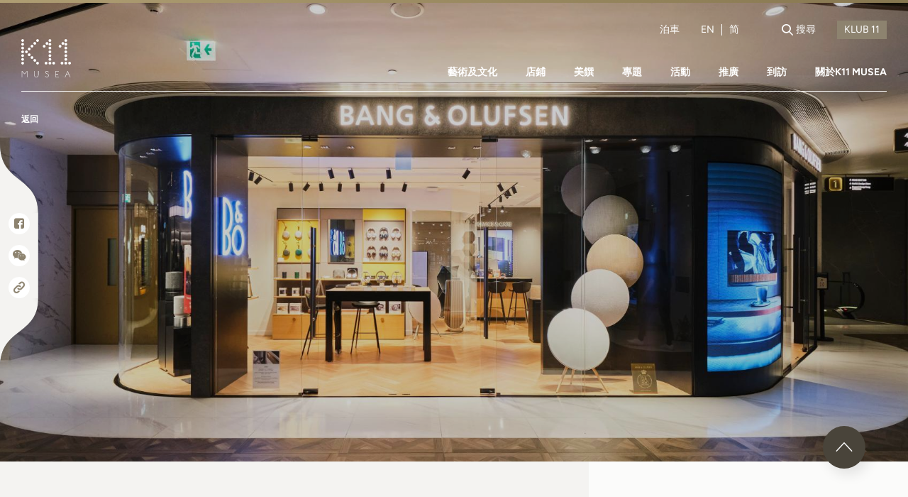

--- FILE ---
content_type: text/html; charset=utf-8
request_url: https://www.k11musea.com/zh-hk/shop/bang-olufsen/
body_size: 13884
content:


<!DOCTYPE html>
<html lang="zh-hk">
<head>

        <!-- Google Tag Manager -->
        <script>
        (function (w, d, s, l, i) {
                    w[l] = w[l] || []; w[l].push({
                        'gtm.start':
                            new Date().getTime(), event: 'gtm.js'
                    }); var f = d.getElementsByTagName(s)[0],
                        j = d.createElement(s), dl = l != 'dataLayer' ? '&l=' + l : ''; j.async = true; j.src =
                'https://www.googletagmanager.com/gtm.js?id=' + i + dl; f.parentNode.insertBefore(j, f);
        })(window, document, 'script', 'dataLayer', 'GTM-T3D99D8');</script>
        <!-- End Google Tag Manager -->

    <title>Bang &amp; Olufsen | K11 MUSEA</title>
    <meta charset="UTF-8">
    <meta name="viewport" content="width=device-width, initial-scale=1.0">
    <meta http-equiv="X-UA-Compatible" content="ie=edge">
    <meta name="title" />
    <meta name="description" />
    <meta name="keywords" />
    <meta name="image" />

    <meta property="og:title" />
    <meta property="og:description" />
    <meta property="og:keywords" />
    <meta property="og:image" />
    <meta property="og:url" content="https://www.k11musea.com/shop/bang-olufsen/" />

<link rel="alternate" href="http://www.k11musea.com" hreflang="x-default">

    <link rel="alternate" href="https://www.k11musea.com/shop/bang-olufsen/" hreflang="en-HK">
    <link rel="alternate" href="https://www.k11musea.com/zh-cn/shop/bang-olufsen/" hreflang="zh-cn">
    <link rel="alternate" href="https://www.k11musea.com/zh-hk/shop/bang-olufsen/" hreflang="zh-hk">

    <meta name="theme-color" content="#eee">
    <meta name="apple-mobile-web-app-capable" content="yes">
    <meta name="apple-mobile-web-app-status-bar-style" content="black">
    <link rel="stylesheet" href="/files/musea/css/bundle.min.css?2025121802">
    <link rel="shortcut icon" href="https://images.k11musea.com/media/1311/favicon-32x32.png" />
    <link rel="canonical" href="https://www.k11musea.com/zh-hk/shop/bang-olufsen/" />

    

    <!-- Facebook Pixel Code -->
    <script>
        !function (f, b, e, v, n, t, s) {
            if (f.fbq) return; n = f.fbq = function () {
                n.callMethod ?
                    n.callMethod.apply(n, arguments) : n.queue.push(arguments)
            };
            if (!f._fbq) f._fbq = n; n.push = n; n.loaded = !0; n.version = '2.0';
            n.queue = []; t = b.createElement(e); t.async = !0;
            t.src = v; s = b.getElementsByTagName(e)[0];
            s.parentNode.insertBefore(t, s)
        }(window, document, 'script',
            'https://connect.facebook.net/en_US/fbevents.js');
        fbq('init', '683035699085133');
        fbq('track', 'PageView');
    </script>
    <noscript>
        <img height="1" width="1" style="display:none"
             src="https://www.facebook.com/tr?id=683035699085133&ev=PageView&noscript=1" />
    </noscript>
    <!-- End Facebook Pixel Code -->
    <!-- Facebook Pixel Code -->
    <script>
        !function (f, b, e, v, n, t, s) {
            if (f.fbq) return; n = f.fbq = function () {
                n.callMethod ?
                n.callMethod.apply(n, arguments) : n.queue.push(arguments)
            };
            if (!f._fbq) f._fbq = n; n.push = n; n.loaded = !0; n.version = '2.0';
            n.queue = []; t = b.createElement(e); t.async = !0;
            t.src = v; s = b.getElementsByTagName(e)[0];
            s.parentNode.insertBefore(t, s)
        }(window, document, 'script',
            'https://connect.facebook.net/en_US/fbevents.js');
        fbq('init', '276865749586865');
        fbq('track', 'PageView');
    </script>
    <noscript>
        <img height="1" width="1" style="display:none"
             src="https://www.facebook.com/tr?id=276865749586865&amp;ev=PageView&amp;noscript=1" />
    </noscript>
    <!-- End Facebook Pixel Code -->


    <script src="https://cdnjs.cloudflare.com/ajax/libs/fingerprintjs2/1.5.1/fingerprint2.min.js"></script>
    <script>
        var udid;
        new Fingerprint2({ excludePixelRatio: true }).get(function (result, components) {
            udid = result;
        });
    </script>

</head>
<body data-lang="zh-hk" class="simplify-header-page" data-api-link="https://api.k11.com/v3/" data-auth="eyJ0eXAiOiJKV1QiLCJhbGciOiJIUzI1NiJ9.eyJpc3MiOiJrMTFtdXNlYXdlYiIsInNlY3JldCI6InNtc3NlY3JldCIsImlhdCI6MTc2ODc3MzU1NX0.tfSgse4huEICTy-PrLI1pzgcU4qSGhJ2cNmlwIn9LCo">
    <!-- Start of XMO site-wide Tag -->
    <script type="text/javascript">
        (function () {
            var script0 = document.createElement("script");
            script0.src = "//j03.optimix.cn/events/opxLoader.js";
            script0.type = "text/javascript";
            script0.async = "async";
            document.getElementsByTagName("head")[0].appendChild(script0);
            var opxUid = '0';
            var opxcounter = '1';
            var opxClientID = '10575';
            var opxParams = "opxvrsn=ut;opxUid=" + opxUid + ";" + "opxClientID=" + opxClientID + ";" + "opxcounter=" + opxcounter + ";";
            if (script0.readyState) {
                script0.onreadystatechange = function () {
                    if (script0.readyState == "loaded" || script0.readyState == "complete") {
                        opxLoad("//e03.optimix.cn", opxParams);
                    }
                };
            } else {
                script0.onload = function () {
                    opxLoad("//e03.optimix.cn", opxParams);
                };
            }
        })();
    </script>
    <!-- End of XMO site-wide Tag -->

    <script>
        window.fbAsyncInit = function () {
            FB.init({
                appId: '1423056014749883',
                xfbml: true,
                version: 'v7.0'
            });
            FB.AppEvents.logPageView();
        };

        (function (d, s, id) {
            var js, fjs = d.getElementsByTagName(s)[0];
            if (d.getElementById(id)) { return; }
            js = d.createElement(s); js.id = id;
            js.src = "https://connect.facebook.net/en_US/sdk.js";
            fjs.parentNode.insertBefore(js, fjs);
        }(document, 'script', 'facebook-jssdk'));
    </script>

        <!-- Google Tag Manager (noscript) -->
        <noscript>
            <iframe src="https://www.googletagmanager.com/ns.html?id=GTM-T3D99D8"
                    height="0" width="0" style="display:none;visibility:hidden"></iframe>
        </noscript>
        <!-- End Google Tag Manager (noscript) -->


    <div id="header--waypoints"></div>
    <header class="header">
        <div class="header__container container">
            <div class="header__row header__row--info header__row--end">
                <a class="header__col header__table-hide header__link ga-trigger" ga-category="Navigator" ga-action="Click" ga-label="Parking" href="/zh-hk/parking/">泊車</a>



<div class="header__col header__lang">
            <a class="header__lang-item ga-trigger" ga-category="Navigator" ga-action="Click" ga-label="Lang - Eng" href="/shop/bang-olufsen/">EN</a>
                <div class="header__lang-hl"></div>
            <a class="header__lang-item ga-trigger" ga-category="Navigator" ga-action="Click" ga-label="Lang - SC" href="/zh-cn/shop/bang-olufsen/">简</a>
</div>

                <div id="username_box" class="header__col header__profile js-login-username hide"></div>

                <div class="header__col header__login js-login-trigger js-modal ga-trigger " id="login_box" data-modal-target="js-modal-login" ga-category="Navigator" ga-action="Click" ga-label="Login"></div>
                <a class="header__col header__logout js-logout-trigger hide" id="logout_box" href="/logout">登出</a>

                <div class="header__col header__table-hide header__search js-search">
                    <div class="header__search-icon">
                        <div class="icon-search-1"></div>
                    </div>
                    <div class="header__search-text ga-trigger" ga-category="Navigator" ga-action="Click" ga-label="Search">搜尋</div>
                </div>

                <form class="js-klub11-link header__col" method="POST" action="https://klub-11.com/" target="_blank">
                    <input type="hidden" name="data" value="eyJkYXRhIjpudWxsLCJpdiI6bnVsbCwidGltZXN0YW1wIjpudWxsLCJyZWRpcmVjdF91cmwiOm51bGx9">
                    <input class="header__link--submit ga-trigger" type="submit" value="KLUB 11" ga-category="Navigator" ga-action="Click" ga-label="Klub 11">
                </form>

            </div>
            <div class="header__row header__row--between header__row--a-end">
                    <a class="header__logo ga-trigger" ga-category="Navigator" ga-action="Click" ga-label="Home Logo" href="/zh-hk"><img class="header__logo--white" src="https://images.k11musea.com/media/1317/logo-white.svg"><img class="header__logo--theme" src="https://images.k11musea.com/media/1318/logo.svg"></a>
                
    <nav class="header__nav header__nav--dkt">
            <div class="header__nav-item ">
                <a class="header__nav-link ga-trigger" ga-category="Navigator" ga-action="Click" ga-label="Art &amp; Culture" href="/zh-hk/art-and-culture/" target="_self">藝術及文化</a>
                    <div class="header__subnav">
                        <span class="header__subnav-tng"></span>
                        <div class="header__subnav-col">
                                <a class="header__subnav-link" href="/zh-hk/art-and-culture/kulture-11/" target="_self" data-hover-target="#KULTURE-11">
                                    <div class="link-icon">
                                        <div class="icon-arrow"></div>
                                    </div>
                                    <div class="link-text">KULTURE 11</div>
                                </a>
                                <a class="header__subnav-link" href="https://www.instagram.com/tv/CWVSTC8tWHW/" target="_blank" data-hover-target="#K11-Original-Masters">
                                    <div class="link-icon">
                                        <div class="icon-arrow"></div>
                                    </div>
                                    <div class="link-text">K11 Original Masters</div>
                                </a>
                                <a class="header__subnav-link" href="/zh-hk/art-and-culture/artwork/" target="_self" data-hover-target="#藝術品">
                                    <div class="link-icon">
                                        <div class="icon-arrow"></div>
                                    </div>
                                    <div class="link-text">藝術品</div>
                                </a>
                                <a class="header__subnav-link" href="/zh-hk/art-and-culture/architecture/" target="_self" data-hover-target="#建築設計">
                                    <div class="link-icon">
                                        <div class="icon-arrow"></div>
                                    </div>
                                    <div class="link-text">建築設計</div>
                                </a>
                                <a class="header__subnav-link" href="/zh-hk/art-and-culture/furniture/" target="_self" data-hover-target="#經典家具">
                                    <div class="link-icon">
                                        <div class="icon-arrow"></div>
                                    </div>
                                    <div class="link-text">經典家具</div>
                                </a>
                        </div>
                        <div class="header__subnav-col">
                                    <div class="header__subnav-detail" id="KULTURE-11">
                                        <div class="header__subnav-detail-heading"></div>
                                        <div class="header__subnav-detail-image"><img src="https://images.k11musea.com/media/2925/0424_kulture-11_app_happenings_1920x1080.jpg"></div>
                                        <div class="header__subnav-detail-surtitle"></div>
                                        <div class="header__subnav-detail-title">KULTURE 11</div>
                                        <div class="header__subnav-detail-link"><a></a></div>
                                    </div>
                                    <div class="header__subnav-detail" id="K11-Original-Masters">
                                        <div class="header__subnav-detail-heading"></div>
                                        <div class="header__subnav-detail-image"><img src="https://images.k11musea.com/media/2603/k11-orginal-masters-3.jpg"></div>
                                        <div class="header__subnav-detail-surtitle"></div>
                                        <div class="header__subnav-detail-title">K11 Original Masters</div>
                                        <div class="header__subnav-detail-link"><a></a></div>
                                    </div>
                                    <div class="header__subnav-detail" id="藝術品">
                                        <div class="header__subnav-detail-heading"></div>
                                        <div class="header__subnav-detail-image"><img src="https://images.k11musea.com/media/1656/art-tour.jpg"></div>
                                        <div class="header__subnav-detail-surtitle"></div>
                                        <div class="header__subnav-detail-title">藝術品</div>
                                        <div class="header__subnav-detail-link"><a href="/zh-hk/art-and-culture/artwork/"></a></div>
                                    </div>
                                    <div class="header__subnav-detail" id="建築設計">
                                        <div class="header__subnav-detail-heading"></div>
                                        <div class="header__subnav-detail-image"><img src="https://images.k11musea.com/media/1662/architecture.jpg"></div>
                                        <div class="header__subnav-detail-surtitle"></div>
                                        <div class="header__subnav-detail-title">建築設計</div>
                                        <div class="header__subnav-detail-link"><a></a></div>
                                    </div>
                                    <div class="header__subnav-detail" id="經典家具">
                                        <div class="header__subnav-detail-heading"></div>
                                        <div class="header__subnav-detail-image"><img src="https://images.k11musea.com/media/1659/furniture-tour.jpg"></div>
                                        <div class="header__subnav-detail-surtitle"></div>
                                        <div class="header__subnav-detail-title">經典家具</div>
                                        <div class="header__subnav-detail-link"><a></a></div>
                                    </div>
                        </div>
                    </div>
            </div>
            <div class="header__nav-item ">
                <a class="header__nav-link ga-trigger" ga-category="Navigator" ga-action="Click" ga-label="Shop" href="/zh-hk/shop/" target="_self">店鋪</a>
            </div>
            <div class="header__nav-item ">
                <a class="header__nav-link ga-trigger" ga-category="Navigator" ga-action="Click" ga-label="Taste" href="/zh-hk/taste/" target="_self">美饌</a>
            </div>
            <div class="header__nav-item ">
                <a class="header__nav-link ga-trigger" ga-category="" ga-action="Click" ga-label="" href="https://features.k11musea.com/zh-hk" target="_blank">專題</a>
            </div>
            <div class="header__nav-item ">
                <a class="header__nav-link ga-trigger" ga-category="Navigator" ga-action="Click" ga-label="Happenings" href="/zh-hk/happenings/" target="_self">活動</a>
                    <div class="header__subnav">
                        <span class="header__subnav-tng"></span>
                        <div class="header__subnav-col">
                                <a class="header__subnav-link" href="/zh-hk/happenings/" target="_self" data-hover-target="#活動">
                                    <div class="link-icon">
                                        <div class="icon-arrow"></div>
                                    </div>
                                    <div class="link-text">活動</div>
                                </a>
                                <a class="header__subnav-link" href="/zh-hk/discover-your-muse-tour/" target="_self" data-hover-target="#繆斯導賞團-">
                                    <div class="link-icon">
                                        <div class="icon-arrow"></div>
                                    </div>
                                    <div class="link-text">繆斯導賞團 </div>
                                </a>
                        </div>
                        <div class="header__subnav-col">
                        </div>
                    </div>
            </div>
            <div class="header__nav-item ">
                <a class="header__nav-link ga-trigger" ga-category="Navigator" ga-action="Click" ga-label="Promotions" href="/zh-hk/promotions/" target="_self">推廣</a>
            </div>
            <div class="header__nav-item ">
                <a class="header__nav-link ga-trigger" ga-category="Navigator" ga-action="Click" ga-label="Visit" href="/zh-hk/visit/" target="_self">到訪</a>
                    <div class="header__subnav">
                        <span class="header__subnav-tng"></span>
                        <div class="header__subnav-col">
                                <a class="header__subnav-link" href="/zh-hk/visit/nature-discovery-park/" target="_self" data-hover-target="#Nature-Discovery-Park">
                                    <div class="link-icon">
                                        <div class="icon-arrow"></div>
                                    </div>
                                    <div class="link-text">Nature Discovery Park</div>
                                </a>
                        </div>
                        <div class="header__subnav-col">
                                    <div class="header__subnav-detail" id="Nature-Discovery-Park">
                                        <div class="header__subnav-detail-heading"></div>
                                        <div class="header__subnav-detail-image"><img src="https://images.k11musea.com/media/2402/8f-ndp-banner.jpg"></div>
                                        <div class="header__subnav-detail-surtitle"></div>
                                        <div class="header__subnav-detail-title">Nature Discovery Park</div>
                                        <div class="header__subnav-detail-link"><a href="/zh-hk/visit/nature-discovery-park/"></a></div>
                                    </div>
                        </div>
                    </div>
            </div>
            <div class="header__nav-item hidden-tbt">
                <a class="header__nav-link ga-trigger" ga-category="Navigator" ga-action="Click" ga-label="About" href="/zh-hk/about-k11-musea/" target="_self">關於K11 MUSEA</a>
            </div>

        <div class="header__nav-tbt-menu">
            <div class="header__nav-menu-icon"><span class="icon-menu"></span><span class="icon-close"></span></div>
            <div class="header__nav-menu-content">
                            <a class="header__nav-menu-content-item nav-link ga-trigger" ga-category="Navigator" ga-action="Click" ga-label="About" href="/zh-hk/about-k11-musea/">
                                <div class="link-text">關於K11 MUSEA</div>
                                <div class="link-icon">
                                    <div class="icon-arrow"></div>
                                </div>
                            </a>
                            <div class="header__nav-menu-content-hl"></div>
                            <a class="header__nav-menu-content-item ga-trigger" ga-category="Navigator" ga-action="Click" ga-label="Services" href="/zh-hk/visit/facilities-and-services/">設施及服務</a>
                            <a class="header__nav-menu-content-item ga-trigger" ga-category="Navigator" ga-action="Click" ga-label="Parking" href="/zh-hk/parking/">泊車</a>

                <div class="header__nav-menu-content-item search js-search-table">搜尋</div>
            </div>
        </div>
    </nav>


            </div>


    <div class="header__mobile-menu">
        <div class="header__row header__row--a-start header__row--between">
                <div class="header__logo"><img src="https://images.k11musea.com/media/1317/logo-white.svg"></div>
            

<div class="header__lang">
            <a class="header__lang-item" href="/shop/bang-olufsen/">EN</a>
                <div class="header__lang-hl"></div>
            <a class="header__lang-item" href="/zh-cn/shop/bang-olufsen/">简</a>
</div>
        </div>
        <div class="header__row">
            <div class="header__nav header__nav--mbl">
                    <a class="header__nav-item ga-trigger" ga-category="Navigator" ga-action="Click" ga-label="藝術及文化" href="/zh-hk/art-and-culture/" target="_self">藝術及文化</a>
                    <a class="header__nav-item ga-trigger" ga-category="Navigator" ga-action="Click" ga-label="店鋪" href="/zh-hk/shop/" target="_self">店鋪</a>
                    <a class="header__nav-item ga-trigger" ga-category="Navigator" ga-action="Click" ga-label="美饌" href="/zh-hk/taste/" target="_self">美饌</a>
                    <a class="header__nav-item ga-trigger" ga-category="Navigator" ga-action="Click" ga-label="活動" href="/zh-hk/happenings/" target="_self">活動</a>
                    <a class="header__nav-item ga-trigger" ga-category="Navigator" ga-action="Click" ga-label="優惠及推廣" href="/zh-hk/promotions/" target="_self">優惠及推廣</a>
                    <a class="header__nav-item ga-trigger" ga-category="Navigator" ga-action="Click" ga-label="預訂K11 Experience" href="http://k11experience.com/" target="_blank">預訂K11 Experience</a>
                    <a class="header__nav-item ga-trigger" ga-category="Navigator" ga-action="Click" ga-label="到訪" href="/zh-hk/visit/" target="_self">到訪</a>
                    <a class="header__nav-item ga-trigger" ga-category="Navigator" ga-action="Click" ga-label="專題" href="https://features.k11musea.com/zh-hk" target="_blank">專題</a>
            </div>
        </div>
        <div class="header__row">
            <div class="header__account">
                <div class="header__sign-in">
                        <a class="js-login-trigger js-modal ga-trigger " ga-category="Navigator" ga-action="Click" ga-label="Login" data-modal-target="js-modal-login" href="#"></a><a class="js-login-username hide"></a>
                </div>
                <div class="header__log-out js-logout-trigger hide"><a href="/logout">登出</a></div>
            </div>
        </div>
        <div class="header__row header__row--between">
                    <div class="header__col-3">
                        <div class="header__link--arrow">
                            <a href="/zh-hk/about-k11-musea/" class="ga-trigger" ga-category="Navigator" ga-action="Click" ga-label="關於K11 MUSEA" target="_self">
                                <div class="arrow-icon">
                                    <div class="icon-arrow"></div>
                                </div>
                                <div class="arrow-text">關於K11 MUSEA</div>
                            </a>
                        </div>
                    </div>
        </div>
        <div class="header__social">
            <div class="header__social-text">關注我們</div>
            <div class="header__social-icon">
                <a class="header__social-icon-item ga-trigger" ga-category="Navigator" ga-action="Click" ga-label="Social - IG" href="https://www.instagram.com/k11musea" target="_blank">
                    <div class="icon-instagram"></div>
                </a>
                <a class="header__social-icon-item ga-trigger" ga-category="Navigator" ga-action="Click" ga-label="Social - FB" href="https://www.facebook.com/k11musea" target="_blank">
                    <div class="icon-facebook"></div>
                </a>
                <a class="header__social-icon-item js-modal ga-trigger" ga-category="Navigator" ga-action="Click" ga-label="Social - Wechat" href="" data-modal-target="js-modal-wechat">
                    <div class="icon-wechat"></div>
                </a>
            </div>
        </div>
    </div>


        </div>




        <div class="header__container header__container--breadcrumb container">
            <section class="breadcrumb breadcrumb--dkt">
                <div class="breadcrumb__container">
                    <a class="breadcrumb__item breadcrumb__item--back" href="/zh-hk/shop/">
                        <div class="breadcrumb__item-text">返回</div>
                    </a>
                </div>
            </section>
        </div>
        <div class="header__container header__container--simplify">
            <div class="header__back-link"><a href="/zh-hk/shop/"><span class="icon-arrow"></span><span class="text">返回</span></a></div>
            <div class="header__share-link"><a class="js-share-mobile" href="#" data-not-support=""><span class="icon-share"></span></a></div>
        </div>




<div class="header__search header__search--overlay js-search-overlay">
    <div class="header__search-bg js-search-overlay-bg"></div>
    <div class="header__search-content">
        <div class="header__search-container container--sm">
            <div class="header__search-row">
                <div class="header__search-icon right-less js-search-overlay-search">
                    <div class="icon-search-2"></div>
                </div>
<form action="/zh-hk/shop/bang-olufsen/" class="header__search-form js-search-form" enctype="multipart/form-data" method="post"><input name="__RequestVerificationToken" type="hidden" value="lg2dGMiS_FRVxBZph5OP2S-Lxv9RmsKCVfBeJoaAbEutmhDl2S2LqtnBICopAOo1u6r0iUFmJVgfbYAQ7jIcvvYNbdmQnPZDH3-Vbj_FEA81" />                        <div class="header__search-input">
                            <input class="js-search-input" id="keyword" name="keyword" type="text" value="">
                        </div>
<input name='ufprt' type='hidden' value='[base64]' /></form>                <div class="header__search-icon right js-search-clear">
                    <div class="icon-close"></div>
                </div>
            </div>
            <div class="header__search-link">
                <div class="header__search-link-title">快速搜尋</div>
                <div class="header__search-link-row">
<form action="/zh-hk/shop/bang-olufsen/" class="header__search-link-form" enctype="multipart/form-data" id="js-header-search-quick" method="post"><input name="__RequestVerificationToken" type="hidden" value="7r05CeNppA9PntetpxxNQx8X2waphKPlSQmmDVogyZxELRbrhCvIZR_O2y_9sAcHUSbOhTA3b6MNcZqYSxWXY2aCKxY40jdZCduxZetxwCI1" />                        <input id="js-header-search-quick-input" type="hidden" name="keyword">
                            <div class="header__search-link-item">
                                <a class="js-header-search-quick-btn" href="#" data-value="MoMA Design Store">
                                    <img alt="">
                                    <div class="text">MoMA Design Store</div>
                                </a>
                            </div>
                            <div class="header__search-link-item">
                                <a class="js-header-search-quick-btn" href="#" data-value="K11 Art House">
                                    <img alt="">
                                    <div class="text">K11 Art House</div>
                                </a>
                            </div>
                            <div class="header__search-link-item">
                                <a class="js-header-search-quick-btn" href="#" data-value="Off-White">
                                    <img alt="">
                                    <div class="text">Off-White</div>
                                </a>
                            </div>
                            <div class="header__search-link-item">
                                <a class="js-header-search-quick-btn" href="#" data-value="Yohji Yamamoto">
                                    <img alt="">
                                    <div class="text">Yohji Yamamoto</div>
                                </a>
                            </div>
                            <div class="header__search-link-item">
                                <a class="js-header-search-quick-btn" href="#" data-value="A Happy Pancake">
                                    <img alt="">
                                    <div class="text">A Happy Pancake</div>
                                </a>
                            </div>
                            <div class="header__search-link-item">
                                <a class="js-header-search-quick-btn" href="#" data-value="Le Labo">
                                    <img alt="">
                                    <div class="text">Le Labo</div>
                                </a>
                            </div>
                            <div class="header__search-link-item">
                                <a class="js-header-search-quick-btn" href="#" data-value="周大福">
                                    <img alt="">
                                    <div class="text">周大福</div>
                                </a>
                            </div>
                            <div class="header__search-link-item">
                                <a class="js-header-search-quick-btn" href="#" data-value="Chatterbox Caf&#233;">
                                    <img alt="">
                                    <div class="text">Chatterbox Caf&#233;</div>
                                </a>
                            </div>
<input name='ufprt' type='hidden' value='[base64]' /></form>                </div>
            </div>
        </div>
    </div>
</div>

    </header>
     <div class="modal" id="js-modal-login" aria-hidden="true">
        <div class="modal__overlay" tabindex="-1" data-modal-close>
            <div class="modal__container" role="dialog" aria-modal="true" aria-labelledby="Login Modal">
                <div class="modal__header">
                    <button class="modal__close" aria-label="Close Modal" data-modal-close>
                        <div class="icon-close" data-modal-close></div>
                    </button>
                </div>
                <div class="modal__content">
                    <div class="login">
                        <div class="login__container" id="login-1">
                            <div class="login__title">KLUB 11會員登入</div>
                            <div class="login__note">登入方式<span class="login__note-button active js-login-select">手機號碼</span><span class="login__note-button js-login-select">電邮</span></div>
                            <div class="login__form js-login-form">
                                <div class="login__form-row">
                                    <div class="login__form-tel js-login-select-input active">
                                        <input class="js-login-form-tel" type="tel" name="telephone" placeholder="請輸入你的手機號碼*" required data-parsley-type="number" data-parsley-trigger="input" data-parsley-errors-wrapper="&lt;div class='login-input-error'&gt;&lt;/div&gt;" data-parsley-error-template="&lt;span&gt;&lt;/span&gt;">
                                    </div>
                                    <div class="login__form-email js-login-select-input">
                                        <input class="js-login-form-email" type="text" name="email" placeholder="手機號碼/電郵地址*" required>
                                    </div>
                                </div>
                                <div class="login__form-error js-login-form-register-error hide">Incorrect mobile number format. Please try again.</div>
                                <div class="login__form-row login__form-captcha" id="recaptcha"></div>
                            </div>
                            <div class="login__submit js-login-form-recaptcha hide">
                                <div class="login__submit-button">
                                    <button class="js-login-form-get-sms">
                                        <div class="loader"><img src="/files/musea/assets/img/loading.svg"></div>
                                        <div class="text">發送驗證碼</div>
                                    </button>
                                </div>
                            </div>
                            <div class="login__text-link align-center js-register-link" data-url="https://kdp-mh.k11.com/?locale=zh_HK&amp;"> <a class="js-register-button" href="#">立即登記</a></div>
                        </div>
                        <div class="login__container" id="login-2">
                            <div class="login__title">手机号码验证</div>
                            <div class="login__note">認證碼已傳送至閣下之手機號碼，請於下方輸入</div>
                            <div class="login__form">
                                <div class="login__form-four-digit">
                                    <input class="js-login-form-four-digit" type="number" maxlength="1" oninput="javascript: if (this.value.length &gt; this.maxLength) this.value = this.value.slice(0, this.maxLength);">
                                    <input class="js-login-form-four-digit" type="number" maxlength="1" oninput="javascript: if (this.value.length &gt; this.maxLength) this.value = this.value.slice(0, this.maxLength);">
                                    <input class="js-login-form-four-digit" type="number" maxlength="1" oninput="javascript: if (this.value.length &gt; this.maxLength) this.value = this.value.slice(0, this.maxLength);">
                                    <input class="js-login-form-four-digit" type="number" maxlength="1" oninput="javascript: if (this.value.length &gt; this.maxLength) this.value = this.value.slice(0, this.maxLength);">
                                    <input class="js-login-form-four-digit" type="number" maxlength="1" oninput="javascript: if (this.value.length &gt; this.maxLength) this.value = this.value.slice(0, this.maxLength);">
                                    <input class="js-login-form-four-digit" type="number" maxlength="1" oninput="javascript: if (this.value.length &gt; this.maxLength) this.value = this.value.slice(0, this.maxLength);">
                                </div>
                                <div class="login__form-error js-login-form-sms-verify-error" data-error-message="Please input the code"></div>
                            </div>
                            <div class="login__submit">
                                <div class="login__submit-button">
                                    <button class="js-login-form-sms-verify" data-sms-log-id="7678">
                                        <div class="loader"><img src="/files/musea/assets/img/loading.svg"></div>
                                        <div class="text">提交</div>
                                    </button>
                                </div>
                            </div>
                            <div class="login__text login__text--resend js-login-form-resend">於<span class="second"></span>秒</span>後重發驗證碼<span class="trim"></div>
                        </div>
                        <div class="login__container" id="login-3">
                            <div class="login__title">KLUB 11會員登入</div>
                            <div class="login__note">請輸入密碼</div>
                            <div class="login__form js-login-form-password" data-url="/client/Login">
                                <div class="login__form-input">
                                    <input class="js-login-input" name="password" type="password" placeholder="密碼" required>
                                </div>
                                <div class="login__form-error js-form-error hide">*Error Message</div>
                            </div>
                            <div class="login__link"><a href="https://www.klub-11.com/findpassword.aspx?languageType=english">忘記密碼？</a></div>
                            <div class="login__form-submit">
                                <button class="js-login-submit-password">
                                    <div class="loader"><img src="/files/musea/assets/img/loading.svg"></div>
                                    <div class="text">登入</div>
                                </button>
                            </div>
                        </div>
                        <div class="login__container" id="login-qrcode">
                            <div class="login__headline js-login-title">用K11 APP登記預約</div>
                            <div class="login__note login__note-desktop js-note-desktop">透用手機掃描此QR code登記預約</div>
                            <div class="login__note login__note-mobile js-note-mobile">按一下流動應用程式圖示登記預約</div>
                            <div class="login__form login__form-desktop">
                                <div class="login__form-qrcode" id="qrcode"></div>
                            </div>
                            <div class="login__form login__form-mobile">
                                <div class="login__form-button js-qrcode-button"><img src="https://images.k11musea.com/media/2929/k11_app_icon_shadow.png"></div>
                            </div>
                        </div>
                        <div class="login__container" id="bind-member">
                            <div class="login__title">Reminder</div>
                            <div class="login__note">綁定KLUB 11及K Dollar計劃賺取K Dollar</div>
                            <div class="login__submit">
                                <div class="login__submit-button js-register-link" data-url="https://kdp-mh.k11.com/?locale=zh_HK&amp;">
                                    <button><a class="js-register-button text" href="#">Bind K Dollar Program</a></button>
                                </div>
                            </div>
                            <div class="login__link"><a class="js-login-select-continue" href="javascript:void(0)">繼續</a></div>
                        </div>
                    </div>
                    <div class="title-paragraph title-paragraph--center js-login-success hide">
                        <div class="title-paragraph__title">登入成功</div>
                        <div class="title-paragraph__icon--tick">
                            <div class="icon-tick"></div>
                        </div>
                    </div>
                </div>
            </div>
        </div>
    </div>


    <main>
        


<section class="hero-banner hero-banner--sm">
    <div class="hero-banner__container">
        <div class="hero-banner__bg">
            <div class="hero-banner__bg-dkt" style="background-image : url(https://media.k11.com/images/shop_banners/1421.large.jpg?1664359248)"></div>
            <div class="hero-banner__bg-mbl" style="background-image: url(https://media.k11.com/images/shop_banners/1421.large.jpg?1664359248)"></div>
        </div>
    </div>
</section>




        <section class="breadcrumb breadcrumb--mbl">
            <div class="breadcrumb__container container">

                        <a class="breadcrumb__home" href="/zh-hk/">
                            <div class="breadcrumb__home-icon icon-home"></div>
                        </a>
                        <a class="breadcrumb__item" href="/zh-hk/shop/">
                            <div class="breadcrumb__item-text">店鋪</div>
                        </a>
                        <a class="breadcrumb__item" href="/zh-hk/shop/bang-olufsen/">
                            <div class="breadcrumb__item-text">Bang &amp; Olufsen</div>
                        </a>
            </div>
        </section>


<section class="twsi">
    <div class="twsi__container container--sm">
        <div class="twsi__row">
            <div class="twsi__col">
                <div class="twsi__row twsi__row--logo-name">
                    <div class="twsi__logo" style="background-image: url(https://media.k11.com/images/shops/detail_logo/1179.large.png?1661137494)"></div>
                    <h1 class="twsi__name js-shop-name">Bang &amp; Olufsen</h1>
                </div>
                <div class="twsi__desc twsi__desc--bold">
                    <p>革新聲學標準</p>

                </div>
                <div class="twsi__desc">
                    <p>高奢音響品牌Bang &amp; Olufsen 1925年於丹麥斯特魯爾創立。近一個世紀以來，Bang &amp; Olufsen 一直突破現有音響技術標準，成為創新聲學先驅。時至今日，品牌每款產品均完美糅合真確動聽的音效、經典雋永的設計，以及無與倫比的精湛工藝，為用家帶來永誌難忘的聽覺享受。</p>

                </div>
            </div>
            <div class="twsi__col twsi__col--sm">
                    <div class="twsi__row twsi__row--kdollar">
                        <div class="k-dollar">
                            <div class="icon-k-dollar"></div>
                        </div>
                        <div class="twsi__kdollar-text">接受K Dollar</div>
                    </div>
                <div class="twsi__tag">
                        <div class="twsi__tag-item">電子用品</div>
                </div>
                    <div class="twsi__hr"></div>
                                    <div class="twsi__info">
                        <div class="twsi__info-icon">
                            <div class="icon-map-pin"></div>
                        </div>
                        <div class="twsi__info-content">
                            <div class="twsi__info-content-title">位置</div>
                            <div class="twsi__info-content-text js-shop-location-text">113, 1F</div>
                        </div>
                    </div>
                                    <div class="twsi__info">
                        <div class="twsi__info-icon">
                            <div class="icon-clock"></div>
                        </div>
                        <div class="twsi__info-content">
                            <div class="twsi__info-content-title">營業時間</div>
                            <div class="twsi__info-content-text">11AM – 9PM</div>
                        </div>
                    </div>
                                    <div class="twsi__info">
                        <div class="twsi__info-icon">
                            <div class="icon-phone"></div>
                        </div>
                        <div class="twsi__info-content">
                            <div class="twsi__info-content-title">查詢</div>
                                <div class="twsi__info-content-text">2265 7860</div>
                                                            <a class="twsi__info-content-link" href="mailto:K11Musea.hk@beostores.com">K11Musea.hk@beostores.com</a>
                        </div>
                    </div>
            </div>
            <div class="twsi__col visible-mbl">
                <div class="twsi__desc">
                    <p></p>
                </div>
            </div>
        </div>
    </div>
</section>
    <section class="floormap section-mt">
        <h2 class="floormap__heading container--sm">
            <div class="floormap__heading-firstline">位置</div>
            <div class="floormap__heading-secondline">1F</div>
        </h2>
        <div class="floormap__image js-floormap-image" data-dkt-x-coord="614.6875" data-dkt-y-coord="311.4754" data-mbl-x-coord="305.2083" data-mbl-y-coord="317.7083">
            <div class="floormap__image-dkt hidden-mbl"><img src="https://media.k11.com/images/mall_floors/14.original.jpg?1573035934"></div>
            <div class="floormap__image-mbl visible-mbl"><img src="https://media.k11.com/images/mall_floors/mobile_image/14.large.jpg?1573035935"></div>
            <div class="floormap__image-icon js-floormap-map-pin"><img src="/files/musea/assets/img/icon-marker.svg"></div>
        </div>
    </section>
    <section class="t5ci t5ci--light section-mt">
        <div class="t5ci__container container">
            <h2 class="t5ci__title">你可能會喜歡</h2>
            <div class="t5ci__row t5ci__row--item">

                    <a class="listing-masonry__masonry-item ga-trigger " href="/zh-hk/shop/casetify-studio/" ga-category="Shop" ga-action="Click" ga-label="電子用品 - Bang &amp; Olufsen - Suggestion">
                        <div class="listing-masonry__masonry-item-image">
                            <div class="listing-masonry__masonry-item-image-holder" style="background-image: url(https://media.k11.com/images/shops/588.large.png?1603074556)"></div>
                        </div>
                        <div class="listing-masonry__masonry-item-name">CASETiFY STUDiO </div>
                            <div class="listing-masonry__masonry-item-location">
                                <div class="location-icon">
                                    <div class="icon-map-pin"></div>
                                </div>
                                <div class="location-name">B122, B1</div>
                            </div>
                    </a>
                    <a class="listing-masonry__masonry-item ga-trigger " href="/zh-hk/shop/nsew/" ga-category="Shop" ga-action="Click" ga-label="電子用品 - Bang &amp; Olufsen - Suggestion">
                        <div class="listing-masonry__masonry-item-image">
                            <div class="listing-masonry__masonry-item-image-holder" style="background-image: url(https://media.k11.com/images/shops/589.large.jpg?1631503752)"></div>
                        </div>
                        <div class="listing-masonry__masonry-item-name">NSEW</div>
                            <div class="listing-masonry__masonry-item-location">
                                <div class="location-icon">
                                    <div class="icon-map-pin"></div>
                                </div>
                                <div class="location-name">B211,  B2</div>
                            </div>
                    </a>
                    <a class="listing-masonry__masonry-item ga-trigger " href="/zh-hk/shop/supreme/" ga-category="Shop" ga-action="Click" ga-label="電子用品 - Bang &amp; Olufsen - Suggestion">
                        <div class="listing-masonry__masonry-item-image">
                            <div class="listing-masonry__masonry-item-image-holder" style="background-image: url(https://media.k11.com/images/shops/1566.large.jpg?1699949990)"></div>
                        </div>
                        <div class="listing-masonry__masonry-item-name">SUPREME</div>
                            <div class="listing-masonry__masonry-item-location">
                                <div class="location-icon">
                                    <div class="icon-map-pin"></div>
                                </div>
                                <div class="location-name">Shop 330, 3F</div>
                            </div>
                    </a>
                    <a class="listing-masonry__masonry-item ga-trigger hidden-mbl" href="/zh-hk/shop/cronus-art/" ga-category="Shop" ga-action="Click" ga-label="電子用品 - Bang &amp; Olufsen - Suggestion">
                        <div class="listing-masonry__masonry-item-image">
                            <div class="listing-masonry__masonry-item-image-holder" style="background-image: url(https://media.k11.com/images/shops/1803.large.jpg?1734685923)"></div>
                        </div>
                        <div class="listing-masonry__masonry-item-name">克洛斯</div>
                            <div class="listing-masonry__masonry-item-location">
                                <div class="location-icon">
                                    <div class="icon-map-pin"></div>
                                </div>
                                <div class="location-name">Kiosk LA308, 3F</div>
                            </div>
                    </a>
                    <a class="listing-masonry__masonry-item ga-trigger hidden-mbl" href="/zh-hk/shop/garmin/" ga-category="Shop" ga-action="Click" ga-label="電子用品 - Bang &amp; Olufsen - Suggestion">
                        <div class="listing-masonry__masonry-item-image">
                            <div class="listing-masonry__masonry-item-image-holder" style="background-image: url(https://media.k11.com/images/shops/279.large.jpg?1564026257)"></div>
                        </div>
                        <div class="listing-masonry__masonry-item-name">Garmin</div>
                            <div class="listing-masonry__masonry-item-location">
                                <div class="location-icon">
                                    <div class="icon-map-pin"></div>
                                </div>
                                <div class="location-name">310, 3F</div>
                            </div>
                    </a>
            </div>
        </div>
    </section>
<section class="social-share">
    <div class="social-share__container">
        <div class="social-share__edge top"><img src="/files/musea/assets/img/curve-bg/social-share/top.svg"></div>
        <div class="social-share__social middle">
            <div class="social-share__social-item js-modal social-item--facebook ga-trigger" ga-category="Shop" ga-action="Click" ga-label="電子用品 - Bang &amp; Olufsen - FB">
                <div class="icon-facebook"></div>
            </div>
            <div class="social-share__social-item js-modal social-item--wechat ga-trigger" ga-category="Shop" ga-action="Click" ga-label="電子用品 - Bang &amp; Olufsen - Wechat">
                <a class="js-modal" data-modal-target="js-modal-wechat-share" href="javascript:void(0)">
                    <div class="icon-wechat"></div>
                </a>
            </div>
            <div class="social-share__social-item js-modal social-item--link ga-trigger" ga-category="Shop" ga-action="Click" ga-label="電子用品 - Bang &amp; Olufsen - Copy Link">
                <div class="icon-link"></div>
            </div>
            <div class="middle-mask"></div>
        </div>
        <div class="social-share__edge bottom"><img src="/files/musea/assets/img/curve-bg/social-share/bottom.svg"></div>
    </div>
</section>
<div class="modal" id="js-modal-wechat-share" aria-hidden="true">
    <div class="modal__overlay" tabindex="-1" data-modal-close>
        <div class="modal__container" role="dialog" aria-modal="true" aria-labelledby="Wechat Share Modal">
            <div class="modal__header">
                <button class="modal__close" aria-label="Close Modal" data-modal-close>
                    <div class="icon-close" data-modal-close></div>
                </button>
            </div>
            <div class="modal__content">
                <div class="wechat-title wechat-share-title">Bang &amp; Olufsen</div>
                <div class="wechat-qr wechat-share-qr"></div>
            </div>
        </div>
    </div>
</div>

<section class="popup-section" id="detail-popup">
    <div class="popup-section__overlay"></div>
    <div class="popup-section__content">
        <div class="popup-section__return-bar">
            <div class="popup-section__return-bar-btn js-popup-section-close">
                <div class="btn-icon">
                    <div class="icon-arrow"></div>
                </div>
                <div class="btn-text">返回</div>
            </div>
            <div class="popup-section__return-bar-share js-share-mobile" data-not-support="">
                <div class="share-icon">
                    <div class="icon-share"></div>
                </div>
            </div>
        </div>
        <div class="popup-section__close hidden-mbl js-popup-section-close">
            <div class="icon-close"></div>
        </div>
        <div class="popup-section__content-container">
        </div>
    </div>
</section>
<script id="hbt-carousel-content-product" type="text/x-handlebars-template">
    <section class="carousel-content carousel-content--product">
        <div class="carousel-content__container container">
            <div class="carousel-content__carousel-holder mx-mbl-reset">
                <div class="carousel-content__carousel swiper-container js-carousel-content-carousel">
                    <div class="carousel-content__carousel-container swiper-wrapper">
                        {{#each carousel_image}}
                        <div class="carousel-content__carousel-item swiper-slide">
                            <div class="carousel-content__carousel-item-image" style="background-image: url('{{this}}')"></div>
                        </div>{{/each}}
                    </div>
                </div>
                <div class="carousel-content__carousel-nav carousel-nav">
                    <div class="carousel-content__carousel-nav-next carousel-nav-next"></div>
                    <div class="carousel-content__carousel-nav-prev carousel-nav-prev"></div>
                </div>
            </div>
            <div class="carousel-content__content">
                {{#if tag}}
                <div class="carousel-content__content-surtitle">{{tag}}</div>{{/if}}
                <div class="carousel-content__content-title">{{name}}</div>{{#if price}}
                <div class="carousel-content__content-price">
                    <div class="carousel-content__content-price-icon"></div>
                    <div class="carousel-content__content-price-text">HKD {{price}}</div>
                </div>{{/if}}
                <div class="carousel-content__content-desc">{{{description}}}</div>{{#if like_count}}
                <div class="carousel-content__content-like js-carousel-content-like {{liked}}" data-guid="{{guid}}" data-likeclass="{{like_class_name}}" data-like-api="/client/Like" data-dislike-api="/client/DisLike">
                    <div class="like-icon">
                        <div class="icon-heart"></div>
                    </div>
                    <div class="like-num">{{like_count}}</div>
                </div>{{/if}}
                <div class="carousel-content__content-hr"></div>{{#if brand}}
                <div class="carousel-content__content-info">
                    <div class="carousel-content__content-info-icon">
                        <div class="icon-tag"></div>
                    </div>
                    <div class="carousel-content__content-info-detail">
                        <div class="detail-title">{{brand_label}}</div>
                        <div class="detail-text">{{brand}}</div>
                    </div>
                </div>{{/if}}
                {{#if location}}
                <div class="carousel-content__content-info">
                    <div class="carousel-content__content-info-icon">
                        <div class="icon-map-pin"></div>
                    </div>
                    <div class="carousel-content__content-info-detail">
                        <div class="detail-title">{{location_label}}</div>
                        <div class="detail-text">{{location}}</div>
                    </div>
                </div>{{/if}}
                {{#if telephone}}
                <div class="carousel-content__content-info">
                    <div class="carousel-content__content-info-icon">
                        <div class="icon-phone"></div>
                    </div>
                    <div class="carousel-content__content-info-detail">
                        <div class="detail-title">{{enquires_label}}</div>
                        <div class="detail-text">{{telephone}}</div>{{#if email}}<a class="detail-link" href="mailto:{{email}}">{{email}}</a>{{/if}}
                    </div>
                </div>{{/if}}
                <div class="carousel-content__content-tag">
                    {{#each category}}
                    <div class="carousel-content__content-tag-item">{{this}}</div>{{/each}}
                </div>
            </div>
        </div>
    </section>
</script>
<script id="hbt-title-5cols-item-product" type="text/x-handlebars-template">
    <section class="t5ci t5ci--light section-mt">
        <div class="t5ci__container container">
            <h2 class="t5ci__title">{{you_may_also_like_label}}</h2>
            <div class="t5ci__row t5ci__row--item t5ci__row--item-4col">
                {{#each you_may_also_like_list}}
                <div class="listing-masonry__masonry-item">
                    {{#if rank}}
                    <div class="listing-masonry__masonry-item-rank">
                        <div class="rank-name">排名</div>
                        <div class="rank-num">{{rank}}</div>
                    </div>{{/if}}
                    {{#if type}}
                    <div class="listing-masonry__masonry-item-status">{{type}}</div>{{/if}}
                    <div class="listing-masonry__masonry-item-image">
                        <a class="listing-masonry__masonry-item-image-holder js-listing-masonry-item" style="background-image: url({{logo_url}})" href="{{umbraco_link}}" data-guid="{{guid}}"></a>{{#if like_count}}
                        <div class="listing-masonry__masonry-item-like js-t5ci-like {{liked}}" data-guid="{{guid}}" data-likeclass="{{like_class_name}}" data-like-api="/client/Like" data-dislike-api="/client/DisLike">
                            <div class="like-icon">
                                <div class="icon-heart"></div>
                            </div>
                            <div class="like-num">{{like_count}}</div>
                        </div>{{/if}}
                    </div>{{#if name}}<a class="listing-masonry__masonry-item-name js-listing-masonry-item" href="{{umbraco_link}}" data-guid="{{guid}}">{{name}}</a>{{/if}}
                    <div class="listing-masonry__masonry-item-location">
                        {{#if brand}}
                        <div class="brand-name">{{brand}}</div>{{/if}}
                        <div class="location-icon">
                            <div class="icon-map-pin"></div>
                        </div>
                        <div class="location-name">{{location}}</div>
                    </div>
                </div>
                {{/each}}
            </div>
        </div>
    </section>
</script>
    </main>




<div id="js-mobile-bar-hide"></div>
<footer class="footer section-pt section-pb">

    

    <div class="footer__container container hidden-mbl">
        <div class="footer__row">
            <div class="footer__col--first">
                <div class="footer__sitemap">
                    <div class="footer__sitemap-col">

                            <div class="footer__sitemap-group">
                                    <div class="footer__sitemap-link"><a class="ga-trigger" ga-category="Footer" ga-action="Click" ga-label="Shop" href="/zh-hk/shop/">店鋪</a></div>
                                                            </div>
                            <div class="footer__sitemap-group">
                                    <div class="footer__sitemap-link"><a class="ga-trigger" ga-category="Footer" ga-action="Click" ga-label="Taste" href="/zh-hk/taste/">美饌</a></div>
                                                            </div>
                            <div class="footer__sitemap-group">
                                    <div class="footer__sitemap-link"><a class="ga-trigger" ga-category="Footer" ga-action="Click" ga-label="Art &amp; Culture" href="/zh-hk/art-and-culture/">藝術及文化</a></div>
                                                                        <div class="footer__sitemap-sublink"><a href="/zh-hk/art-and-culture/#art_event" target="_self" class="ga-trigger" ga-category="Footer" ga-action="Click" ga-label="Art &amp; Culture - Art happenings">相遇藝術</a></div>
                                        <div class="footer__sitemap-sublink"><a href="/zh-hk/art-and-culture/artwork/" target="_self" class="ga-trigger" ga-category="Footer" ga-action="Click" ga-label="Art &amp; Culture - Art work">藝術品</a></div>
                                        <div class="footer__sitemap-sublink"><a href="/zh-hk/art-and-culture/#kulture11" target="_self" class="ga-trigger" ga-category="Footer" ga-action="Click" ga-label="Art &amp; Culture - Kulture 11">KULTURE11</a></div>
                                            <div class="footer__sitemap-sublink"><a href="/zh-hk/art-and-culture/salon11/" target="_self" class="ga-trigger" ga-category="Footer" ga-action="Click" ga-label="Art &amp; Culture - Salon 11">SALON11</a></div>
                                            <div class="footer__sitemap-sublink"><a href="/zh-hk/art-and-culture/movie11/" target="_self" class="ga-trigger" ga-category="Footer" ga-action="Click" ga-label="Art &amp; Culture - Movie 11">MOVIE11</a></div>
                                            <div class="footer__sitemap-sublink"><a href="/zh-hk/art-and-culture/movie11/" target="_self" class="ga-trigger" ga-category="Footer" ga-action="Click" ga-label="Art &amp; Culture - Performance 11">PERFORMANCE11</a></div>
                            </div>

                    </div>


                    <div class="footer__sitemap-col">

                            <div class="footer__sitemap-group">
                                    <div class="footer__sitemap-link"><a href="/zh-hk/happenings/" class="ga-trigger" ga-category="Footer" ga-action="Click" ga-label="Happenings">活動</a></div>
                                                            </div>
                            <div class="footer__sitemap-group">
                                    <div class="footer__sitemap-link"><a href="/zh-hk/promotions/" class="ga-trigger" ga-category="Footer" ga-action="Click" ga-label="Promotions &amp; Offer">推廣</a></div>
                                                                        <div class="footer__sitemap-sublink"><a href="/zh-hk/promotions/featured-promotions/" target="_self" class="ga-trigger" ga-category="Footer" ga-action="Click" ga-label="Promotions &amp; Offer - Promotions">精選優惠</a></div>
                            </div>
                            <div class="footer__sitemap-group">
                                    <div class="footer__sitemap-link"><a href="http://k11experience.com/" class="ga-trigger" ga-category="" ga-action="Click" ga-label="">預訂K11 Experience</a></div>
                                                            </div>

                    </div>


                    <div class="footer__sitemap-col">

                            <div class="footer__sitemap-group">
                                    <div class="footer__sitemap-link"><a href="/zh-hk/about-k11-musea/" class="ga-trigger" ga-category="Footer" ga-action="Click" ga-label="About">關於K11 MUSEA</a></div>
                                                                        <div class="footer__sitemap-sublink"><a href="/zh-hk/about-k11-musea/press-release/" target="_self" class="ga-trigger" ga-category="Footer" ga-action="Click" ga-label="About - Press">新聞稿</a></div>
                                        <div class="footer__sitemap-sublink"><a href="/zh-hk/blog/" target="_self" class="ga-trigger" ga-category="Footer" ga-action="Click" ga-label="About - Blog">Blog</a></div>
                            </div>
                            <div class="footer__sitemap-group">
                                    <div class="footer__sitemap-link"><a href="/zh-hk/visit/" class="ga-trigger" ga-category="Footer" ga-action="Click" ga-label="Visit">到訪</a></div>
                                                                        <div class="footer__sitemap-sublink"><a href="/zh-hk/visit/#getting-here" target="_self" class="ga-trigger" ga-category="Footer" ga-action="Click" ga-label="Visit - Getting Here">前往方法</a></div>
                                        <div class="footer__sitemap-sublink"><a href="/zh-hk/visit/facilities-and-services/" target="_self" class="ga-trigger" ga-category="Footer" ga-action="Click" ga-label="Visit - Services">設施及服務</a></div>
                                        <div class="footer__sitemap-sublink"><a href="/zh-hk/visit/#sightseeing" target="_self" class="ga-trigger" ga-category="Footer" ga-action="Click" ga-label="Visit - Sightseeing">尋訪空間</a></div>
                                        <div class="footer__sitemap-external">
                                            <div class="footer__sitemap-sublink footer__sitemap-sublink--external"><a href="https://www.tilchinalink.com/ticket_k11.php" target="_blank" class="ga-trigger" ga-category="" ga-action="Click" ga-label="">跨境巴士服務</a></div>

                                        </div>
                            </div>
                            <div class="footer__sitemap-group">
                                    <div class="footer__sitemap-link"><a href="/zh-hk/parking/" class="ga-trigger" ga-category="" ga-action="Click" ga-label=""> 泊車</a></div>
                                                            </div>


                    </div>


                </div>
            </div>
            <div class="footer__col--second">
                <div class="footer__subrow">
                    <div class="footer__subcol footer__subcol--45">
                        <div class="footer__link">
                                <div class="footer__link-title">香港K11網站</div>
                                                            <div class="footer__link-item"><a href="http://hk.k11.com" target="_blank" class="ga-trigger" ga-category="Footer" ga-action="Click" ga-label="K11購物藝術館">K11購物藝術館</a></div>
                                <div class="footer__link-item"><a href="https://www.k11atelier.com/hk/" target="_blank" class="ga-trigger" ga-category="Footer" ga-action="Click" ga-label="K11 ATELIER">K11 ATELIER</a></div>
                                <div class="footer__link-item"><a href="https://artus.com.hk" target="_blank" class="ga-trigger" ga-category="Footer" ga-action="Click" ga-label="K11寓館">K11寓館</a></div>
                                <div class="footer__link-item"><a href="https://www.k11.com/corp/" target="_blank" class="ga-trigger" ga-category="Footer" ga-action="Click" ga-label="K11 Corporate">K11 Corporate</a></div>
                                <div class="footer__link-item"><a href="https://www.victoriadockside.com" target="_blank" class="ga-trigger" ga-category="Footer" ga-action="Click" ga-label="VICTORIA DOCKSIDE">VICTORIA DOCKSIDE</a></div>
                                <div class="footer__link-item"><a href="https://www.11-skies.com/" target="_blank" class="ga-trigger" ga-category="Footer" ga-action="Click" ga-label="11 SKIES">11 SKIES</a></div>
                        </div>
                    </div>
                    <div class="footer__subcol footer__subcol--55">
                        <div class="footer__info">
                                <div class="footer__info-title">聯絡我們</div>
                            <div class="footer__info-text">
                                <div class="footer__info-text-normal"></div>
                                <div class="footer__info-text-bold">尖沙咀梳士巴利道18號<br /><br />(852) 3892 3890<br /><br />enquiry@k11musea.com</div>
                            </div>
                                <div class="footer__info-link"><a href="/zh-hk/visit/#getting-here">前往方法</a></div>
                        </div>
                    </div>
                </div>

<div class="footer__subrow">
    <div class="footer__subcol footer__subcol--55">
        <div class="footer__app">
            <div class="footer__app-title">下載「K11 HK」流動應用程式</div>
            <div class="footer__app-download">
                <div class="footer__app-download-item"><a href="https://o2o.k11.com/link/er2B/K11HKAPP" target="_blank" class="ga-trigger" ga-category="Footer" ga-action="Click" ga-label="App Download"><img src="https://images.k11musea.com/media/1316/k11_app_icon_shadow.png"></a></div>
                <div class="footer__app-download-item"><a target="_blank" class="ga-trigger" ga-category="Footer" ga-action="Click" ga-label="App Download"><img src="" alt=""></a></div>
            </div>
        </div>
    </div>
    <div class="footer__subcol footer__subcol--45">
        <div class="footer__social">
            <div class="footer__social-title">關注我們</div>
            <div class="footer__social-link">
                <div class="footer__social-link-item"><a href="https://www.instagram.com/k11musea" target="_blank" class="ga-trigger" ga-category="Footer" ga-action="Click" ga-label="Social - IG"><span class="icon-instagram"></span></a></div>
                <div class="footer__social-link-item"><a href="https://www.facebook.com/k11musea" target="_blank" class="ga-trigger" ga-category="Footer" ga-action="Click" ga-label="Social - FB"><span class="icon-facebook"></span></a></div>
                <div class="footer__social-link-item"><a class="js-modal ga-trigger" data-modal-target="js-modal-wechat" href="javascript:void(0)" ga-category="Footer" ga-action="Click" ga-label="Social - Wechat"><span class="icon-wechat"></span></a></div>
            </div>
        </div>
    </div>
</div>

            </div>
        </div>
    </div>


    


    <div class="footer__container container visible-mbl">

<div class="footer__row">
    <div class="footer__app">
        <div class="footer__app-title">下載「K11 HK」流動應用程式</div>
        <div class="footer__app-download">
            <div class="footer__app-download-item"><a href="https://o2o.k11.com/link/er2B/K11HKAPP" target="_blank" class="ga-trigger" ga-category="Footer" ga-action="Click" ga-label="App Download"><img src="https://images.k11musea.com/media/1316/k11_app_icon_shadow.png"></a></div>
            <div class="footer__app-download-item"><a target="_blank" class="ga-trigger" ga-category="Footer" ga-action="Click" ga-label="App Download"><img src="" alt=""></a></div>
        </div>
    </div>
</div>
<div class="footer__row">
    <div class="footer__social">
        <div class="footer__social-title">關注我們</div>
        <div class="footer__social-link">
            <div class="footer__social-link-item"><a href="https://www.instagram.com/k11musea" target="_blank" class="ga-trigger" ga-category="Footer" ga-action="Click" ga-label="Social - IG"><span class="icon-instagram"></span></a></div>
            <div class="footer__social-link-item"><a href="https://www.facebook.com/k11musea" target="_blank" class="ga-trigger" ga-category="Footer" ga-action="Click" ga-label="Social - FB"><span class="icon-facebook"></span></a></div>
            <div class="footer__social-link-item"><a class="js-modal ga-trigger" data-modal-target="js-modal-wechat" href="javascript:void(0)" ga-category="Footer" ga-action="Click" ga-label="Social - Wechat"><span class="icon-wechat"></span></a></div>
        </div>
    </div>
</div>


        <div class="footer__accordion">
            <div class="footer__accordion-title js-accordion-trigger">
                <div class="text">網站地圖</div>
                <div class="icon icon-arrow"></div>
            </div>
            <div class="footer__accordion-content js-accordion-content js-accordion-mbl">
                <div class="footer__sitemap">


                    <div class="footer__sitemap-col">

                            <div class="footer__sitemap-group">
                                    <div class="footer__sitemap-link"><a href="/zh-hk/shop/" class="ga-trigger" ga-category="Footer" ga-action="Click" ga-label="Shop">店鋪</a></div>
                                                            </div>
                            <div class="footer__sitemap-group">
                                    <div class="footer__sitemap-link"><a href="/zh-hk/taste/" class="ga-trigger" ga-category="Footer" ga-action="Click" ga-label="Taste">美饌</a></div>
                                                            </div>
                            <div class="footer__sitemap-group">
                                    <div class="footer__sitemap-link"><a href="/zh-hk/happenings/" class="ga-trigger" ga-category="Footer" ga-action="Click" ga-label="Happenings">活動</a></div>
                                                            </div>
                            <div class="footer__sitemap-group">
                                    <div class="footer__sitemap-link"><a href="/zh-hk/about-k11-musea/" class="ga-trigger" ga-category="Footer" ga-action="Click" ga-label="About">關於K11 MUSEA</a></div>
                                                                        <div class="footer__sitemap-sublink"><a href="/zh-hk/about-k11-musea/press-release/" target="_self" class="ga-trigger" ga-category="Footer" ga-action="Click" ga-label="About - Press">新聞稿</a></div>
                                        <div class="footer__sitemap-sublink"><a href="/zh-hk/blog/" target="_self" class="ga-trigger" ga-category="Footer" ga-action="Click" ga-label="About - Blog">Blog</a></div>
                            </div>
                            <div class="footer__sitemap-group">
                                    <div class="footer__sitemap-link"><a href="http://k11experience.com/" class="ga-trigger" ga-category="" ga-action="Click" ga-label="">預訂K11 Experience</a></div>
                                                            </div>


                    </div>




                    <div class="footer__sitemap-col">



                            <div class="footer__sitemap-group">
                                    <div class="footer__sitemap-link"><a href="/zh-hk/art-and-culture/" class="ga-trigger" ga-category="Footer" ga-action="Click" ga-label="Art &amp; Culture">藝術及文化</a></div>
                                                                        <div class="footer__sitemap-sublink"><a href="/zh-hk/art-and-culture/#art_event" target="_self" class="ga-trigger" ga-category="Footer" ga-action="Click" ga-label="Art &amp; Culture - Art happenings">相遇藝術</a></div>
                                        <div class="footer__sitemap-sublink"><a href="/zh-hk/art-and-culture/artwork/" target="_self" class="ga-trigger" ga-category="Footer" ga-action="Click" ga-label="Art &amp; Culture - Art work">藝術品</a></div>
                                        <div class="footer__sitemap-sublink"><a href="/zh-hk/art-and-culture/#kulture11" target="_self" class="ga-trigger" ga-category="Footer" ga-action="Click" ga-label="Art &amp; Culture - Kulture 11">KULTURE11</a></div>
                                            <div class="footer__sitemap-sublink"><a href="/zh-hk/art-and-culture/salon11/" target="_self" class="ga-trigger" ga-category="Footer" ga-action="Click" ga-label="Art &amp; Culture - Salon 11">SALON11</a></div>
                                            <div class="footer__sitemap-sublink"><a href="/zh-hk/art-and-culture/movie11/" target="_self" class="ga-trigger" ga-category="Footer" ga-action="Click" ga-label="Art &amp; Culture - Movie 11">MOVIE11</a></div>
                                            <div class="footer__sitemap-sublink"><a href="/zh-hk/art-and-culture/movie11/" target="_self" class="ga-trigger" ga-category="Footer" ga-action="Click" ga-label="Art &amp; Culture - Performance 11">PERFORMANCE11</a></div>
                            </div>
                            <div class="footer__sitemap-group">
                                    <div class="footer__sitemap-link"><a href="/zh-hk/promotions/" class="ga-trigger" ga-category="Footer" ga-action="Click" ga-label="Promotions &amp; Offer">推廣</a></div>
                                                                        <div class="footer__sitemap-sublink"><a href="/zh-hk/promotions/featured-promotions/" target="_self" class="ga-trigger" ga-category="Footer" ga-action="Click" ga-label="Promotions &amp; Offer - Promotions">精選優惠</a></div>
                            </div>
                            <div class="footer__sitemap-group">
                                    <div class="footer__sitemap-link"><a href="/zh-hk/visit/" class="ga-trigger" ga-category="Footer" ga-action="Click" ga-label="Visit">到訪</a></div>
                                                                        <div class="footer__sitemap-sublink"><a href="/zh-hk/visit/#getting-here" target="_self" class="ga-trigger" ga-category="Footer" ga-action="Click" ga-label="Visit - Getting Here">前往方法</a></div>
                                        <div class="footer__sitemap-sublink"><a href="/zh-hk/visit/facilities-and-services/" target="_self" class="ga-trigger" ga-category="Footer" ga-action="Click" ga-label="Visit - Services">設施及服務</a></div>
                                        <div class="footer__sitemap-sublink"><a href="/zh-hk/visit/#sightseeing" target="_self" class="ga-trigger" ga-category="Footer" ga-action="Click" ga-label="Visit - Sightseeing">尋訪空間</a></div>
                                        <div class="footer__sitemap-external">
                                            <div class="footer__sitemap-sublink footer__sitemap-sublink--external"><a href="https://www.tilchinalink.com/ticket_k11.php" target="_blank" class="ga-trigger" ga-category="" ga-action="Click" ga-label="">跨境巴士服務</a></div>

                                        </div>
                            </div>


                    </div>



                </div>
                <div class="footer__link">
                    <div class="footer__link-title">香港K11網站</div>
                        <div class="footer__link-item"><a href="http://hk.k11.com" target="_blank" class="ga-trigger" ga-category="Footer" ga-action="Click" ga-label="K11購物藝術館">K11購物藝術館</a></div>
                        <div class="footer__link-item"><a href="https://www.k11atelier.com/hk/" target="_blank" class="ga-trigger" ga-category="Footer" ga-action="Click" ga-label="K11 ATELIER">K11 ATELIER</a></div>
                        <div class="footer__link-item"><a href="https://artus.com.hk" target="_blank" class="ga-trigger" ga-category="Footer" ga-action="Click" ga-label="K11寓館">K11寓館</a></div>
                        <div class="footer__link-item"><a href="https://www.k11.com/corp/" target="_blank" class="ga-trigger" ga-category="Footer" ga-action="Click" ga-label="K11 Corporate">K11 Corporate</a></div>
                        <div class="footer__link-item"><a href="https://www.victoriadockside.com" target="_blank" class="ga-trigger" ga-category="Footer" ga-action="Click" ga-label="VICTORIA DOCKSIDE">VICTORIA DOCKSIDE</a></div>
                        <div class="footer__link-item"><a href="https://www.11-skies.com/" target="_blank" class="ga-trigger" ga-category="Footer" ga-action="Click" ga-label="11 SKIES">11 SKIES</a></div>
                </div>
            </div>
        </div>
        <div class="footer__accordion footer__accordion--no-border">
            <div class="footer__accordion-title js-accordion-trigger">
                <div class="text">聯絡我們</div>
                <div class="icon icon-arrow"></div>
            </div>
            <div class="footer__accordion-content js-accordion-content js-accordion-mbl">
                <div class="footer__info">
                    <div class="footer__info-title">聯絡我們</div>
                    <div class="footer__info-text">
                        <div class="footer__info-text-normal"></div>
                        <div class="footer__info-text-bold">尖沙咀梳士巴利道18號<br /><br />(852) 3892 3890<br /><br />enquiry@k11musea.com</div>
                    </div>
                        <div class="footer__info-link"><a href="/zh-hk/visit/#getting-here" target="_self">前往方法</a></div>
                </div>
            </div>
        </div>
    </div>

</footer>

    <div class="modal" id="js-modal-wechat" aria-hidden="true">
        <div class="modal__overlay" tabindex="-1" data-modal-close>
            <div class="modal__container" role="dialog" aria-modal="true" aria-labelledby="Wechat Modal">
                <div class="modal__header">
                    <button class="modal__close" aria-label="Close Modal" data-modal-close>
                        <div class="icon-close" data-modal-close></div>
                    </button>
                </div>
                <div class="modal__content">
                    <div class="wechat-title">關注我們</div>
                    <div class="wechat-qr"><img src="https://images.k11musea.com/media/1348/wechat-image_20190605122721769a.jpg"></div>
                </div>
            </div>
        </div>
    </div>

<div class="copyright">
    <div class="copyright__container container">
        <div class="copyright__links">
            <div class="copyright__link"><a href="/zh-hk/terms-of-use/">使用條款</a></div>
            <div class="copyright__link"><a href="/zh-hk/privacy-policy/">隱私政策</a></div>
        </div>
        <div class="copyright__statement">香港K11 2021 &#169; 版權所有。</div>
    </div>
</div><a class="back-to-top hidden-mbl" href="javascript:void(0)">
    <div class="back-to-top__container">
        <div class="icon-arrow"></div>
    </div>
</a>

<section class="mobile-bar mobile-bar--show">
    <div class="mobile-bar__container">
        <div class="mobile-bar__row">
            <a class="mobile-bar__col ga-trigger" ga-category="Navigator" ga-action="Click" ga-label="Shop" href="/zh-hk/shop/">
                <div class="mobile-bar__icon"><span class="icon-shop"></span></div>
                <div class="mobile-bar__text">店鋪</div>
            </a>
            <a class="mobile-bar__col ga-trigger" ga-category="Navigator" ga-action="Click" ga-label="Taste" href="/zh-hk/taste/">
                <div class="mobile-bar__icon"><span class="icon-taste"></span></div>
                <div class="mobile-bar__text">美饌</div>
            </a>
            <a class="mobile-bar__col mobile-bar__col--menu" href="javascript:void(0);">
                <div class="mobile-bar__icon"><span class="icon-menu"></span></div>
                <div class="mobile-bar__text"> </div>
            </a>
            <a class="mobile-bar__col ga-trigger" ga-category="Navigator" ga-action="Click" ga-label="Parking" href="/parking">
                <div class="mobile-bar__icon"><span class="icon-parking"></span></div>
                <div class="mobile-bar__text">泊車</div>
            </a>
            <a class="mobile-bar__col js-search ga-trigger" ga-category="Navigator" ga-action="Click" ga-label="Search" href="javascript:void(0);">
                <div class="mobile-bar__icon"><span class="icon-search-2"></span></div>
                <div class="mobile-bar__text">搜尋</div>
            </a>
        </div>
    </div>
</section>

    <script src="https://maps.googleapis.com/maps/api/js?key=AIzaSyC-AJ7bG09di5KfVj3apFFhOgVy4pd5pTo" type="text/javascript"></script>
    <script src="https://api.map.baidu.com/api?ak=f5bSAcpuGI4lOXuo48qs4R2VB6kE6U22&amp;v=2.0&amp;services=false" type="text/javascript"></script>
    <script src="https://www.google.com/recaptcha/api.js?onload=onloadCallback&amp;render=explicit&amp;hl=en" type="text/javascript"></script>
    <script src="/files/musea/js/bundle.min.js?2025121802"></script>
    <script>
        var onloadCallback = function () {

            grecaptcha.render('recaptcha', {
                'sitekey': '6Lf0K20eAAAAAPM5MZ2KGg-9Gxp2tlzy4-pZlx0N',
                'theme': 'light',
                'size': 'normal',
                'callback': verifyCallback,
                // 'expired-callback': expired,
                // 'error-callback': error,
            });

            var uriIP = 'https://www.cloudflare.com/cdn-cgi/trace';
            var uriGAS = 'https://script.google.com/macros/s/AKfycbzrVfuW8o131_i3Hyt9Iup7M06Q3MPP2F1HF5oZCa1_nen4h4lD/exec';

            var ip;
            fetch(uriIP)
                .then(response => response.text())
                .then(result => {
                    var resultArr = result.split('\n');
                    for (var i = 0, len = resultArr.length; i < len; i++) {
                        var tempArr = resultArr[i].split('=');
                        if (tempArr[0] == 'ip') {
                            ip = tempArr[1];
                            break;
                        }
                    }
                })
                .catch(err => {
                    window.alert(err)
                });

            const lang = $('body').data('lang');
            const container = document.getElementById('recaptcha');
            const iframeGoogleCaptcha = container.querySelector('iframe');
            if (lang !== 'en') {
                iframeGoogleCaptcha.setAttribute("src", iframeGoogleCaptcha.getAttribute("src").replace('en', `${lang === 'zh-cn' ? 'zh-CN' : lang === 'zh-hk' ? 'zh-HK' : 'en'}`));
            }

            function verifyCallback(token) {

                var formData = new FormData();
                formData.append('token', token);
                formData.append('ip', ip);

                fetch(uriGAS, {
                    method: 'POST',
                    body: formData
                }).then(response => response.json())
                    .then(result => {
                        if (result.success) {
                            $('.js-login-form-recaptcha').removeClass('hide');
                            $('#recaptcha').hide();
                        } else {
                            // window.alert(result['error-codes'][0])
                        }
                    })
                    .catch(err => {
                        // window.alert(err)
                    })
            }

            function expired(ex) {
                window.alert('reCAPTCHA Validation Expired')
            }

            function error(err) {
                window.alert('reCAPTCHA Validation Fail')
            }
        }
    </script>

    <script>
        Parsley.addMessages('en-gb', {
            required: "這個欄位不能為空白。",
        });
        Parsley.addMessages('zh-hk', {
            required: "這個欄位不能為空白。",
        });
        Parsley.addMessages('zh-cn', {
            required: "這個欄位不能為空白。",
        });

        Parsley.setLocale('zh-hk');
    </script>




    <script>
        window.onload = function () {
            if (typeof ga !== 'undefined') {

                ga('set', 'dimension1', '_NOT_TRACKED_');
                ga('set', 'dimension2', 'Guest user');
                ga('set', 'dimension5', 'Shop - Bang &amp; Olufsen');

                fetch('/client/Encrypt?uid=' + udid).then(function (response) {
                    return response.json();
                }).then(function (data) {
                    ga('set', 'dimension4', data.message);
                    ga('set', 'dimension3', ga.getAll()[0].get("clientId").toString());
                    ga('send', {
                        'hitType': 'pageview',
                        'title': 'Shop - Bang &amp; Olufsen'
                    });
                }).catch(function (error) {
                    ga('set', 'dimension3', ga.getAll()[0].get("clientId").toString());
                    ga('send', {
                        'hitType': 'pageview',
                        'title': 'Shop - Bang &amp; Olufsen'
                    });
                });
            }
        };
    </script>

    <script src="/files/musea/js/ga.js?2025121802"></script>

<script type="text/javascript" src="/_Incapsula_Resource?SWJIYLWA=719d34d31c8e3a6e6fffd425f7e032f3&ns=2&cb=145201160" async></script></body>
</html>

--- FILE ---
content_type: text/html; charset=utf-8
request_url: https://www.google.com/recaptcha/api2/anchor?ar=1&k=6Lf0K20eAAAAAPM5MZ2KGg-9Gxp2tlzy4-pZlx0N&co=aHR0cHM6Ly93d3cuazExbXVzZWEuY29tOjQ0Mw..&hl=zh-HK&v=PoyoqOPhxBO7pBk68S4YbpHZ&theme=light&size=normal&anchor-ms=20000&execute-ms=30000&cb=tjbb6y1wnpbq
body_size: 49426
content:
<!DOCTYPE HTML><html dir="ltr" lang="zh-HK"><head><meta http-equiv="Content-Type" content="text/html; charset=UTF-8">
<meta http-equiv="X-UA-Compatible" content="IE=edge">
<title>reCAPTCHA</title>
<style type="text/css">
/* cyrillic-ext */
@font-face {
  font-family: 'Roboto';
  font-style: normal;
  font-weight: 400;
  font-stretch: 100%;
  src: url(//fonts.gstatic.com/s/roboto/v48/KFO7CnqEu92Fr1ME7kSn66aGLdTylUAMa3GUBHMdazTgWw.woff2) format('woff2');
  unicode-range: U+0460-052F, U+1C80-1C8A, U+20B4, U+2DE0-2DFF, U+A640-A69F, U+FE2E-FE2F;
}
/* cyrillic */
@font-face {
  font-family: 'Roboto';
  font-style: normal;
  font-weight: 400;
  font-stretch: 100%;
  src: url(//fonts.gstatic.com/s/roboto/v48/KFO7CnqEu92Fr1ME7kSn66aGLdTylUAMa3iUBHMdazTgWw.woff2) format('woff2');
  unicode-range: U+0301, U+0400-045F, U+0490-0491, U+04B0-04B1, U+2116;
}
/* greek-ext */
@font-face {
  font-family: 'Roboto';
  font-style: normal;
  font-weight: 400;
  font-stretch: 100%;
  src: url(//fonts.gstatic.com/s/roboto/v48/KFO7CnqEu92Fr1ME7kSn66aGLdTylUAMa3CUBHMdazTgWw.woff2) format('woff2');
  unicode-range: U+1F00-1FFF;
}
/* greek */
@font-face {
  font-family: 'Roboto';
  font-style: normal;
  font-weight: 400;
  font-stretch: 100%;
  src: url(//fonts.gstatic.com/s/roboto/v48/KFO7CnqEu92Fr1ME7kSn66aGLdTylUAMa3-UBHMdazTgWw.woff2) format('woff2');
  unicode-range: U+0370-0377, U+037A-037F, U+0384-038A, U+038C, U+038E-03A1, U+03A3-03FF;
}
/* math */
@font-face {
  font-family: 'Roboto';
  font-style: normal;
  font-weight: 400;
  font-stretch: 100%;
  src: url(//fonts.gstatic.com/s/roboto/v48/KFO7CnqEu92Fr1ME7kSn66aGLdTylUAMawCUBHMdazTgWw.woff2) format('woff2');
  unicode-range: U+0302-0303, U+0305, U+0307-0308, U+0310, U+0312, U+0315, U+031A, U+0326-0327, U+032C, U+032F-0330, U+0332-0333, U+0338, U+033A, U+0346, U+034D, U+0391-03A1, U+03A3-03A9, U+03B1-03C9, U+03D1, U+03D5-03D6, U+03F0-03F1, U+03F4-03F5, U+2016-2017, U+2034-2038, U+203C, U+2040, U+2043, U+2047, U+2050, U+2057, U+205F, U+2070-2071, U+2074-208E, U+2090-209C, U+20D0-20DC, U+20E1, U+20E5-20EF, U+2100-2112, U+2114-2115, U+2117-2121, U+2123-214F, U+2190, U+2192, U+2194-21AE, U+21B0-21E5, U+21F1-21F2, U+21F4-2211, U+2213-2214, U+2216-22FF, U+2308-230B, U+2310, U+2319, U+231C-2321, U+2336-237A, U+237C, U+2395, U+239B-23B7, U+23D0, U+23DC-23E1, U+2474-2475, U+25AF, U+25B3, U+25B7, U+25BD, U+25C1, U+25CA, U+25CC, U+25FB, U+266D-266F, U+27C0-27FF, U+2900-2AFF, U+2B0E-2B11, U+2B30-2B4C, U+2BFE, U+3030, U+FF5B, U+FF5D, U+1D400-1D7FF, U+1EE00-1EEFF;
}
/* symbols */
@font-face {
  font-family: 'Roboto';
  font-style: normal;
  font-weight: 400;
  font-stretch: 100%;
  src: url(//fonts.gstatic.com/s/roboto/v48/KFO7CnqEu92Fr1ME7kSn66aGLdTylUAMaxKUBHMdazTgWw.woff2) format('woff2');
  unicode-range: U+0001-000C, U+000E-001F, U+007F-009F, U+20DD-20E0, U+20E2-20E4, U+2150-218F, U+2190, U+2192, U+2194-2199, U+21AF, U+21E6-21F0, U+21F3, U+2218-2219, U+2299, U+22C4-22C6, U+2300-243F, U+2440-244A, U+2460-24FF, U+25A0-27BF, U+2800-28FF, U+2921-2922, U+2981, U+29BF, U+29EB, U+2B00-2BFF, U+4DC0-4DFF, U+FFF9-FFFB, U+10140-1018E, U+10190-1019C, U+101A0, U+101D0-101FD, U+102E0-102FB, U+10E60-10E7E, U+1D2C0-1D2D3, U+1D2E0-1D37F, U+1F000-1F0FF, U+1F100-1F1AD, U+1F1E6-1F1FF, U+1F30D-1F30F, U+1F315, U+1F31C, U+1F31E, U+1F320-1F32C, U+1F336, U+1F378, U+1F37D, U+1F382, U+1F393-1F39F, U+1F3A7-1F3A8, U+1F3AC-1F3AF, U+1F3C2, U+1F3C4-1F3C6, U+1F3CA-1F3CE, U+1F3D4-1F3E0, U+1F3ED, U+1F3F1-1F3F3, U+1F3F5-1F3F7, U+1F408, U+1F415, U+1F41F, U+1F426, U+1F43F, U+1F441-1F442, U+1F444, U+1F446-1F449, U+1F44C-1F44E, U+1F453, U+1F46A, U+1F47D, U+1F4A3, U+1F4B0, U+1F4B3, U+1F4B9, U+1F4BB, U+1F4BF, U+1F4C8-1F4CB, U+1F4D6, U+1F4DA, U+1F4DF, U+1F4E3-1F4E6, U+1F4EA-1F4ED, U+1F4F7, U+1F4F9-1F4FB, U+1F4FD-1F4FE, U+1F503, U+1F507-1F50B, U+1F50D, U+1F512-1F513, U+1F53E-1F54A, U+1F54F-1F5FA, U+1F610, U+1F650-1F67F, U+1F687, U+1F68D, U+1F691, U+1F694, U+1F698, U+1F6AD, U+1F6B2, U+1F6B9-1F6BA, U+1F6BC, U+1F6C6-1F6CF, U+1F6D3-1F6D7, U+1F6E0-1F6EA, U+1F6F0-1F6F3, U+1F6F7-1F6FC, U+1F700-1F7FF, U+1F800-1F80B, U+1F810-1F847, U+1F850-1F859, U+1F860-1F887, U+1F890-1F8AD, U+1F8B0-1F8BB, U+1F8C0-1F8C1, U+1F900-1F90B, U+1F93B, U+1F946, U+1F984, U+1F996, U+1F9E9, U+1FA00-1FA6F, U+1FA70-1FA7C, U+1FA80-1FA89, U+1FA8F-1FAC6, U+1FACE-1FADC, U+1FADF-1FAE9, U+1FAF0-1FAF8, U+1FB00-1FBFF;
}
/* vietnamese */
@font-face {
  font-family: 'Roboto';
  font-style: normal;
  font-weight: 400;
  font-stretch: 100%;
  src: url(//fonts.gstatic.com/s/roboto/v48/KFO7CnqEu92Fr1ME7kSn66aGLdTylUAMa3OUBHMdazTgWw.woff2) format('woff2');
  unicode-range: U+0102-0103, U+0110-0111, U+0128-0129, U+0168-0169, U+01A0-01A1, U+01AF-01B0, U+0300-0301, U+0303-0304, U+0308-0309, U+0323, U+0329, U+1EA0-1EF9, U+20AB;
}
/* latin-ext */
@font-face {
  font-family: 'Roboto';
  font-style: normal;
  font-weight: 400;
  font-stretch: 100%;
  src: url(//fonts.gstatic.com/s/roboto/v48/KFO7CnqEu92Fr1ME7kSn66aGLdTylUAMa3KUBHMdazTgWw.woff2) format('woff2');
  unicode-range: U+0100-02BA, U+02BD-02C5, U+02C7-02CC, U+02CE-02D7, U+02DD-02FF, U+0304, U+0308, U+0329, U+1D00-1DBF, U+1E00-1E9F, U+1EF2-1EFF, U+2020, U+20A0-20AB, U+20AD-20C0, U+2113, U+2C60-2C7F, U+A720-A7FF;
}
/* latin */
@font-face {
  font-family: 'Roboto';
  font-style: normal;
  font-weight: 400;
  font-stretch: 100%;
  src: url(//fonts.gstatic.com/s/roboto/v48/KFO7CnqEu92Fr1ME7kSn66aGLdTylUAMa3yUBHMdazQ.woff2) format('woff2');
  unicode-range: U+0000-00FF, U+0131, U+0152-0153, U+02BB-02BC, U+02C6, U+02DA, U+02DC, U+0304, U+0308, U+0329, U+2000-206F, U+20AC, U+2122, U+2191, U+2193, U+2212, U+2215, U+FEFF, U+FFFD;
}
/* cyrillic-ext */
@font-face {
  font-family: 'Roboto';
  font-style: normal;
  font-weight: 500;
  font-stretch: 100%;
  src: url(//fonts.gstatic.com/s/roboto/v48/KFO7CnqEu92Fr1ME7kSn66aGLdTylUAMa3GUBHMdazTgWw.woff2) format('woff2');
  unicode-range: U+0460-052F, U+1C80-1C8A, U+20B4, U+2DE0-2DFF, U+A640-A69F, U+FE2E-FE2F;
}
/* cyrillic */
@font-face {
  font-family: 'Roboto';
  font-style: normal;
  font-weight: 500;
  font-stretch: 100%;
  src: url(//fonts.gstatic.com/s/roboto/v48/KFO7CnqEu92Fr1ME7kSn66aGLdTylUAMa3iUBHMdazTgWw.woff2) format('woff2');
  unicode-range: U+0301, U+0400-045F, U+0490-0491, U+04B0-04B1, U+2116;
}
/* greek-ext */
@font-face {
  font-family: 'Roboto';
  font-style: normal;
  font-weight: 500;
  font-stretch: 100%;
  src: url(//fonts.gstatic.com/s/roboto/v48/KFO7CnqEu92Fr1ME7kSn66aGLdTylUAMa3CUBHMdazTgWw.woff2) format('woff2');
  unicode-range: U+1F00-1FFF;
}
/* greek */
@font-face {
  font-family: 'Roboto';
  font-style: normal;
  font-weight: 500;
  font-stretch: 100%;
  src: url(//fonts.gstatic.com/s/roboto/v48/KFO7CnqEu92Fr1ME7kSn66aGLdTylUAMa3-UBHMdazTgWw.woff2) format('woff2');
  unicode-range: U+0370-0377, U+037A-037F, U+0384-038A, U+038C, U+038E-03A1, U+03A3-03FF;
}
/* math */
@font-face {
  font-family: 'Roboto';
  font-style: normal;
  font-weight: 500;
  font-stretch: 100%;
  src: url(//fonts.gstatic.com/s/roboto/v48/KFO7CnqEu92Fr1ME7kSn66aGLdTylUAMawCUBHMdazTgWw.woff2) format('woff2');
  unicode-range: U+0302-0303, U+0305, U+0307-0308, U+0310, U+0312, U+0315, U+031A, U+0326-0327, U+032C, U+032F-0330, U+0332-0333, U+0338, U+033A, U+0346, U+034D, U+0391-03A1, U+03A3-03A9, U+03B1-03C9, U+03D1, U+03D5-03D6, U+03F0-03F1, U+03F4-03F5, U+2016-2017, U+2034-2038, U+203C, U+2040, U+2043, U+2047, U+2050, U+2057, U+205F, U+2070-2071, U+2074-208E, U+2090-209C, U+20D0-20DC, U+20E1, U+20E5-20EF, U+2100-2112, U+2114-2115, U+2117-2121, U+2123-214F, U+2190, U+2192, U+2194-21AE, U+21B0-21E5, U+21F1-21F2, U+21F4-2211, U+2213-2214, U+2216-22FF, U+2308-230B, U+2310, U+2319, U+231C-2321, U+2336-237A, U+237C, U+2395, U+239B-23B7, U+23D0, U+23DC-23E1, U+2474-2475, U+25AF, U+25B3, U+25B7, U+25BD, U+25C1, U+25CA, U+25CC, U+25FB, U+266D-266F, U+27C0-27FF, U+2900-2AFF, U+2B0E-2B11, U+2B30-2B4C, U+2BFE, U+3030, U+FF5B, U+FF5D, U+1D400-1D7FF, U+1EE00-1EEFF;
}
/* symbols */
@font-face {
  font-family: 'Roboto';
  font-style: normal;
  font-weight: 500;
  font-stretch: 100%;
  src: url(//fonts.gstatic.com/s/roboto/v48/KFO7CnqEu92Fr1ME7kSn66aGLdTylUAMaxKUBHMdazTgWw.woff2) format('woff2');
  unicode-range: U+0001-000C, U+000E-001F, U+007F-009F, U+20DD-20E0, U+20E2-20E4, U+2150-218F, U+2190, U+2192, U+2194-2199, U+21AF, U+21E6-21F0, U+21F3, U+2218-2219, U+2299, U+22C4-22C6, U+2300-243F, U+2440-244A, U+2460-24FF, U+25A0-27BF, U+2800-28FF, U+2921-2922, U+2981, U+29BF, U+29EB, U+2B00-2BFF, U+4DC0-4DFF, U+FFF9-FFFB, U+10140-1018E, U+10190-1019C, U+101A0, U+101D0-101FD, U+102E0-102FB, U+10E60-10E7E, U+1D2C0-1D2D3, U+1D2E0-1D37F, U+1F000-1F0FF, U+1F100-1F1AD, U+1F1E6-1F1FF, U+1F30D-1F30F, U+1F315, U+1F31C, U+1F31E, U+1F320-1F32C, U+1F336, U+1F378, U+1F37D, U+1F382, U+1F393-1F39F, U+1F3A7-1F3A8, U+1F3AC-1F3AF, U+1F3C2, U+1F3C4-1F3C6, U+1F3CA-1F3CE, U+1F3D4-1F3E0, U+1F3ED, U+1F3F1-1F3F3, U+1F3F5-1F3F7, U+1F408, U+1F415, U+1F41F, U+1F426, U+1F43F, U+1F441-1F442, U+1F444, U+1F446-1F449, U+1F44C-1F44E, U+1F453, U+1F46A, U+1F47D, U+1F4A3, U+1F4B0, U+1F4B3, U+1F4B9, U+1F4BB, U+1F4BF, U+1F4C8-1F4CB, U+1F4D6, U+1F4DA, U+1F4DF, U+1F4E3-1F4E6, U+1F4EA-1F4ED, U+1F4F7, U+1F4F9-1F4FB, U+1F4FD-1F4FE, U+1F503, U+1F507-1F50B, U+1F50D, U+1F512-1F513, U+1F53E-1F54A, U+1F54F-1F5FA, U+1F610, U+1F650-1F67F, U+1F687, U+1F68D, U+1F691, U+1F694, U+1F698, U+1F6AD, U+1F6B2, U+1F6B9-1F6BA, U+1F6BC, U+1F6C6-1F6CF, U+1F6D3-1F6D7, U+1F6E0-1F6EA, U+1F6F0-1F6F3, U+1F6F7-1F6FC, U+1F700-1F7FF, U+1F800-1F80B, U+1F810-1F847, U+1F850-1F859, U+1F860-1F887, U+1F890-1F8AD, U+1F8B0-1F8BB, U+1F8C0-1F8C1, U+1F900-1F90B, U+1F93B, U+1F946, U+1F984, U+1F996, U+1F9E9, U+1FA00-1FA6F, U+1FA70-1FA7C, U+1FA80-1FA89, U+1FA8F-1FAC6, U+1FACE-1FADC, U+1FADF-1FAE9, U+1FAF0-1FAF8, U+1FB00-1FBFF;
}
/* vietnamese */
@font-face {
  font-family: 'Roboto';
  font-style: normal;
  font-weight: 500;
  font-stretch: 100%;
  src: url(//fonts.gstatic.com/s/roboto/v48/KFO7CnqEu92Fr1ME7kSn66aGLdTylUAMa3OUBHMdazTgWw.woff2) format('woff2');
  unicode-range: U+0102-0103, U+0110-0111, U+0128-0129, U+0168-0169, U+01A0-01A1, U+01AF-01B0, U+0300-0301, U+0303-0304, U+0308-0309, U+0323, U+0329, U+1EA0-1EF9, U+20AB;
}
/* latin-ext */
@font-face {
  font-family: 'Roboto';
  font-style: normal;
  font-weight: 500;
  font-stretch: 100%;
  src: url(//fonts.gstatic.com/s/roboto/v48/KFO7CnqEu92Fr1ME7kSn66aGLdTylUAMa3KUBHMdazTgWw.woff2) format('woff2');
  unicode-range: U+0100-02BA, U+02BD-02C5, U+02C7-02CC, U+02CE-02D7, U+02DD-02FF, U+0304, U+0308, U+0329, U+1D00-1DBF, U+1E00-1E9F, U+1EF2-1EFF, U+2020, U+20A0-20AB, U+20AD-20C0, U+2113, U+2C60-2C7F, U+A720-A7FF;
}
/* latin */
@font-face {
  font-family: 'Roboto';
  font-style: normal;
  font-weight: 500;
  font-stretch: 100%;
  src: url(//fonts.gstatic.com/s/roboto/v48/KFO7CnqEu92Fr1ME7kSn66aGLdTylUAMa3yUBHMdazQ.woff2) format('woff2');
  unicode-range: U+0000-00FF, U+0131, U+0152-0153, U+02BB-02BC, U+02C6, U+02DA, U+02DC, U+0304, U+0308, U+0329, U+2000-206F, U+20AC, U+2122, U+2191, U+2193, U+2212, U+2215, U+FEFF, U+FFFD;
}
/* cyrillic-ext */
@font-face {
  font-family: 'Roboto';
  font-style: normal;
  font-weight: 900;
  font-stretch: 100%;
  src: url(//fonts.gstatic.com/s/roboto/v48/KFO7CnqEu92Fr1ME7kSn66aGLdTylUAMa3GUBHMdazTgWw.woff2) format('woff2');
  unicode-range: U+0460-052F, U+1C80-1C8A, U+20B4, U+2DE0-2DFF, U+A640-A69F, U+FE2E-FE2F;
}
/* cyrillic */
@font-face {
  font-family: 'Roboto';
  font-style: normal;
  font-weight: 900;
  font-stretch: 100%;
  src: url(//fonts.gstatic.com/s/roboto/v48/KFO7CnqEu92Fr1ME7kSn66aGLdTylUAMa3iUBHMdazTgWw.woff2) format('woff2');
  unicode-range: U+0301, U+0400-045F, U+0490-0491, U+04B0-04B1, U+2116;
}
/* greek-ext */
@font-face {
  font-family: 'Roboto';
  font-style: normal;
  font-weight: 900;
  font-stretch: 100%;
  src: url(//fonts.gstatic.com/s/roboto/v48/KFO7CnqEu92Fr1ME7kSn66aGLdTylUAMa3CUBHMdazTgWw.woff2) format('woff2');
  unicode-range: U+1F00-1FFF;
}
/* greek */
@font-face {
  font-family: 'Roboto';
  font-style: normal;
  font-weight: 900;
  font-stretch: 100%;
  src: url(//fonts.gstatic.com/s/roboto/v48/KFO7CnqEu92Fr1ME7kSn66aGLdTylUAMa3-UBHMdazTgWw.woff2) format('woff2');
  unicode-range: U+0370-0377, U+037A-037F, U+0384-038A, U+038C, U+038E-03A1, U+03A3-03FF;
}
/* math */
@font-face {
  font-family: 'Roboto';
  font-style: normal;
  font-weight: 900;
  font-stretch: 100%;
  src: url(//fonts.gstatic.com/s/roboto/v48/KFO7CnqEu92Fr1ME7kSn66aGLdTylUAMawCUBHMdazTgWw.woff2) format('woff2');
  unicode-range: U+0302-0303, U+0305, U+0307-0308, U+0310, U+0312, U+0315, U+031A, U+0326-0327, U+032C, U+032F-0330, U+0332-0333, U+0338, U+033A, U+0346, U+034D, U+0391-03A1, U+03A3-03A9, U+03B1-03C9, U+03D1, U+03D5-03D6, U+03F0-03F1, U+03F4-03F5, U+2016-2017, U+2034-2038, U+203C, U+2040, U+2043, U+2047, U+2050, U+2057, U+205F, U+2070-2071, U+2074-208E, U+2090-209C, U+20D0-20DC, U+20E1, U+20E5-20EF, U+2100-2112, U+2114-2115, U+2117-2121, U+2123-214F, U+2190, U+2192, U+2194-21AE, U+21B0-21E5, U+21F1-21F2, U+21F4-2211, U+2213-2214, U+2216-22FF, U+2308-230B, U+2310, U+2319, U+231C-2321, U+2336-237A, U+237C, U+2395, U+239B-23B7, U+23D0, U+23DC-23E1, U+2474-2475, U+25AF, U+25B3, U+25B7, U+25BD, U+25C1, U+25CA, U+25CC, U+25FB, U+266D-266F, U+27C0-27FF, U+2900-2AFF, U+2B0E-2B11, U+2B30-2B4C, U+2BFE, U+3030, U+FF5B, U+FF5D, U+1D400-1D7FF, U+1EE00-1EEFF;
}
/* symbols */
@font-face {
  font-family: 'Roboto';
  font-style: normal;
  font-weight: 900;
  font-stretch: 100%;
  src: url(//fonts.gstatic.com/s/roboto/v48/KFO7CnqEu92Fr1ME7kSn66aGLdTylUAMaxKUBHMdazTgWw.woff2) format('woff2');
  unicode-range: U+0001-000C, U+000E-001F, U+007F-009F, U+20DD-20E0, U+20E2-20E4, U+2150-218F, U+2190, U+2192, U+2194-2199, U+21AF, U+21E6-21F0, U+21F3, U+2218-2219, U+2299, U+22C4-22C6, U+2300-243F, U+2440-244A, U+2460-24FF, U+25A0-27BF, U+2800-28FF, U+2921-2922, U+2981, U+29BF, U+29EB, U+2B00-2BFF, U+4DC0-4DFF, U+FFF9-FFFB, U+10140-1018E, U+10190-1019C, U+101A0, U+101D0-101FD, U+102E0-102FB, U+10E60-10E7E, U+1D2C0-1D2D3, U+1D2E0-1D37F, U+1F000-1F0FF, U+1F100-1F1AD, U+1F1E6-1F1FF, U+1F30D-1F30F, U+1F315, U+1F31C, U+1F31E, U+1F320-1F32C, U+1F336, U+1F378, U+1F37D, U+1F382, U+1F393-1F39F, U+1F3A7-1F3A8, U+1F3AC-1F3AF, U+1F3C2, U+1F3C4-1F3C6, U+1F3CA-1F3CE, U+1F3D4-1F3E0, U+1F3ED, U+1F3F1-1F3F3, U+1F3F5-1F3F7, U+1F408, U+1F415, U+1F41F, U+1F426, U+1F43F, U+1F441-1F442, U+1F444, U+1F446-1F449, U+1F44C-1F44E, U+1F453, U+1F46A, U+1F47D, U+1F4A3, U+1F4B0, U+1F4B3, U+1F4B9, U+1F4BB, U+1F4BF, U+1F4C8-1F4CB, U+1F4D6, U+1F4DA, U+1F4DF, U+1F4E3-1F4E6, U+1F4EA-1F4ED, U+1F4F7, U+1F4F9-1F4FB, U+1F4FD-1F4FE, U+1F503, U+1F507-1F50B, U+1F50D, U+1F512-1F513, U+1F53E-1F54A, U+1F54F-1F5FA, U+1F610, U+1F650-1F67F, U+1F687, U+1F68D, U+1F691, U+1F694, U+1F698, U+1F6AD, U+1F6B2, U+1F6B9-1F6BA, U+1F6BC, U+1F6C6-1F6CF, U+1F6D3-1F6D7, U+1F6E0-1F6EA, U+1F6F0-1F6F3, U+1F6F7-1F6FC, U+1F700-1F7FF, U+1F800-1F80B, U+1F810-1F847, U+1F850-1F859, U+1F860-1F887, U+1F890-1F8AD, U+1F8B0-1F8BB, U+1F8C0-1F8C1, U+1F900-1F90B, U+1F93B, U+1F946, U+1F984, U+1F996, U+1F9E9, U+1FA00-1FA6F, U+1FA70-1FA7C, U+1FA80-1FA89, U+1FA8F-1FAC6, U+1FACE-1FADC, U+1FADF-1FAE9, U+1FAF0-1FAF8, U+1FB00-1FBFF;
}
/* vietnamese */
@font-face {
  font-family: 'Roboto';
  font-style: normal;
  font-weight: 900;
  font-stretch: 100%;
  src: url(//fonts.gstatic.com/s/roboto/v48/KFO7CnqEu92Fr1ME7kSn66aGLdTylUAMa3OUBHMdazTgWw.woff2) format('woff2');
  unicode-range: U+0102-0103, U+0110-0111, U+0128-0129, U+0168-0169, U+01A0-01A1, U+01AF-01B0, U+0300-0301, U+0303-0304, U+0308-0309, U+0323, U+0329, U+1EA0-1EF9, U+20AB;
}
/* latin-ext */
@font-face {
  font-family: 'Roboto';
  font-style: normal;
  font-weight: 900;
  font-stretch: 100%;
  src: url(//fonts.gstatic.com/s/roboto/v48/KFO7CnqEu92Fr1ME7kSn66aGLdTylUAMa3KUBHMdazTgWw.woff2) format('woff2');
  unicode-range: U+0100-02BA, U+02BD-02C5, U+02C7-02CC, U+02CE-02D7, U+02DD-02FF, U+0304, U+0308, U+0329, U+1D00-1DBF, U+1E00-1E9F, U+1EF2-1EFF, U+2020, U+20A0-20AB, U+20AD-20C0, U+2113, U+2C60-2C7F, U+A720-A7FF;
}
/* latin */
@font-face {
  font-family: 'Roboto';
  font-style: normal;
  font-weight: 900;
  font-stretch: 100%;
  src: url(//fonts.gstatic.com/s/roboto/v48/KFO7CnqEu92Fr1ME7kSn66aGLdTylUAMa3yUBHMdazQ.woff2) format('woff2');
  unicode-range: U+0000-00FF, U+0131, U+0152-0153, U+02BB-02BC, U+02C6, U+02DA, U+02DC, U+0304, U+0308, U+0329, U+2000-206F, U+20AC, U+2122, U+2191, U+2193, U+2212, U+2215, U+FEFF, U+FFFD;
}

</style>
<link rel="stylesheet" type="text/css" href="https://www.gstatic.com/recaptcha/releases/PoyoqOPhxBO7pBk68S4YbpHZ/styles__ltr.css">
<script nonce="1nIzeU1Hs1__moZZBlpgJw" type="text/javascript">window['__recaptcha_api'] = 'https://www.google.com/recaptcha/api2/';</script>
<script type="text/javascript" src="https://www.gstatic.com/recaptcha/releases/PoyoqOPhxBO7pBk68S4YbpHZ/recaptcha__zh_hk.js" nonce="1nIzeU1Hs1__moZZBlpgJw">
      
    </script></head>
<body><div id="rc-anchor-alert" class="rc-anchor-alert"></div>
<input type="hidden" id="recaptcha-token" value="[base64]">
<script type="text/javascript" nonce="1nIzeU1Hs1__moZZBlpgJw">
      recaptcha.anchor.Main.init("[\x22ainput\x22,[\x22bgdata\x22,\x22\x22,\[base64]/[base64]/[base64]/[base64]/[base64]/[base64]/[base64]/[base64]/[base64]/[base64]\\u003d\x22,\[base64]\x22,\x22woDCgcKCQmtpw6LCikpYwrsDP8OjTRkyeBYqV8KEw5vDlcOCwoTCisOqw7hhwoRSexvDpMKTW0vCjz57wr97fcKlwozCj8KLw6LDpMOsw4AUwoUfw7nDu8KLN8KswpTDj0xqdn7CnsOOw4BIw4k2wpw0wq/CuBooXhRlKlxDZ8OGEcOIbcK3wpvCv8KGacOCw5hmwptnw706NhvCuiIkTwvCvwLCrcKDw53CiG1Hb8Opw7nCm8K1f8O3w6XCmnV4w7DCon4Zw4xZP8K5BU7CvWVGZ8OoPsKZN8KKw60/[base64]/Cl8KAw5jDihXDgMKHw4zCthpaw4ZnQMOWBCRQcsOIUsOsw7/CrSzCuEwpDlHCh8KeIGVHWVBYw5HDiMOxEMOQw4Akw4EVFkNpYMKIe8Kuw7LDsMK4I8KVwr8wwr7DpybDlsO0w4jDvG8Vw6cVw57DgMKsJU4nB8OMGMKKb8ORwqlSw68hITfDgHkGUMK1wo8VwrTDtyXCrSbDqRTCs8O/wpfCnsOYdw85T8Odw7DDoMOlw4HCu8OkJWLCjlnDrsObZsKNw6JvwqHCk8O7wqpAw6BYUy0Hw43CksOOA8O3w7lYwoLDnWnClxvCsMO2w7HDrcOSa8KCwrIXwrbCq8Owwr9UwoHDqBHDmAjDomYGwrTCjkjCmCZiccKHXsO1w5Zpw43DlsOjZMKiBnxZasOvw4TDnMO/w57DicK1w47Ci8OTEcKYRRvCpFDDhcOTwqLCp8O1w67CmsKXA8OPw4M3XllVNVDDm8OTKcOAwpdyw6YKw4bDjMKOw6c3wo7DmcKVXMOuw4Bhw5MHC8OwajTCu3/[base64]/w4rDiMO4RXRDVcKzw6t5wpnDtsO6I8OTw5/DpMOIw6Z+cEdzwpLCiyDCr8Kjwq/[base64]/RsOTw6zCpFLCrcKJfMOZw6U/wqAiAwsIw6VawqtvO8OUY8ORYFVTwrbDisOgw5/Cv8OhN8Oaw4PDiMOqasK/KFzDvTrCpx3CgUzCtMOawpDDvsOjw7/DggloBQITJcKEw6LCoiBVwohoZATCoTrDkcOEwoHCpTDDrHLCmcKmw6TDlsKqw7HDkB0PDMO+WMK2RD7CiATDrEDDvsOGX2nCuAtVwr5xwofCusO1JH1Cwr4iw4nDhUXDhFvCpzXDmMK0TiDDt2EtCXgpw61Gw5/CgMOndU5Yw5kaRHEiQn0oHjfDjsKAwq3Dq3rCslBQDRAawpjCqUnCrDHCgsOmWl/DrsKtPkbDpMKgazUZUmtvQHQ/MVjDn25nwq0aw7ITDMOOTsOCwpnDsBNHLMOaQkDCqsKkwpXCgcOMwozDncOHw4DDtAXDuMK4NsKbwqB3w4XCgjHCiF/Do3Mlw5dWEcOGEXrCnsKKw6hRAsKTG0PCnAgYw7fCtMOfTMK2wophLsOlwrZzbcOaw6MeI8KEecOJWyFLwq7CvTjCv8OkfsOwwr7CrsOhw5tYw4/CsDXDnMOIw5TCi3jCosKowrJvw7vDixJ7w7F/B1jDtsKZwqbCuHccYcOiR8KpLgAgIFvDl8KEw5zCg8KuwpBIwojDgcOQRBAOwo7CjznCqsKgwrwOAcKAwqLDlMK9By/DhcKmZ1/[base64]/GTtSw6DCgg4dwqNNWcKGCGHDkcKFw6wlwqDCjcKUeMOsw5kiGMKnJMO/w6MZw6hMw4fChMOFwp8Nw4HChcK+woPDusKuFcOLw6olcn1nYMKcYkTCi1nCvx/DqcKwV0EHwp1Rw41Vw63CtyJpw7vCmsKNwo0bNMOIwp3DkwIKwrR2bEPCplstw7dgLTdYcyrDpwxlN2haw6Fxw4dxw6DCk8O3w7/DkHbDoBxRw5fCgU9kb03Ct8O4eTwbw59HbifClMOCwqLDiU7DvcKGwqdcw7vDrcOlF8KBw4ILw5bDu8OkR8K0E8Krw5zCswHCoMOAf8KPw7Buw6kASMKRw58ewoQmwr3DlB7Cr0TDiypYZcKZdMKMCMKUw5IBHGAIO8KobRvCnSFsKsKAwr8kIBg2wpXCtW/CqMKmRcOAw5rDsGXDo8KTwq7CskJVwoXCoWHDqsOhw7tzTsKzFMO7w4bCiExzIsKuw6UULsOVw75AwoV7dmNewpvCpsOWwpwcVcOXw7jClhxrR8Oww4kqNMO2wplpB8OzwrvChXTDm8OoScOTJX3DmDoxw5zClFzCtk49w75xbjBxaxx/w51vJBFew5bDrzV+LsOeTcKZChJRLwXDhsK0wr19wrLDvnoGwpzCqS9QCcKVTMOgO0vDq0/[base64]/N8ONBMKTO8Ktw5hKwqXDjcOSHH3CkcOUwqdfwqpIw5bCjlA+w40zXSQZw5rCpGMnf2cBw6bDuFcVRkLDvcOiUR/DhcOsw5ARw69XRsOXVxFkOcOkM1p7w69ewpwOw6LDhcO2wroWL2F6woh9KcOqwrnCn39GaxRCw4hFFWjCmMKLwoNYwoQMwo7CucKSwqMtwohtw4rDtMKMw53CilLCucKLQDRmRGUyw5R4wpA1RcOjwrXCkWtdFk/Dk8OQw6QewqsycMOvwrhLcljCpS9vwqIWwpbCnw/DmAQ3w4bCv1bCnDvCv8KAw6s4EiYDw7d6FsKheMK0w77CikXDo0nCkjLDo8Otw5fDgsKSScOsDMKuw4VvwopETXhKO8OaOsOxwq45dXpJKXkBZsKSNHckWA3DmcKVwogCwpQIIQfDpcOIVMO0FsOjw4bCt8KQDgRVw7XDsScLwp1nI8KWV8Kywq/CkHvCl8OGTcK5wrNuVAHDocOow4piw6kww6TCmMOJb8OncjEVW8Kww6/CvcO+wqYHa8Otw7nCmcKHa1BLScOtw7tfwpAubsODw74Fw49lZcOsw6s7wqFZCsObwpk5w6TDsg7CogXCo8KPw7dEwpjDgT7CiWdSVsKlw6hTwoPCqsK8w5/Cg3nCkcKuw516SDnClcOYw5zCr2zDlcOcwo/DgQXCqMKVcsOydUIyBhnDv0DCt8KHV8KYPMK4Rm5pCwhlw4MSw5nCh8KIPMOLO8OdwrtzYn8owqUGcibDgCxxUnbCkD3ChMKfwpPDhcORw7ttE2/Dg8OVwrLDtHcOw7oIFMKEw6rDtEfChjpVIsOnw789Hn4pQ8OUEcKHOBzDsyHCpiAWw7zCgl5+w6vDsSpsw4LDhjYAV0k3NSHCisOBM0wrXsKRI1YMwo0LHzQjG2N/CiYwwrLDssO6wrfDkVzCoh9xw6ETw67CiWfCnMO+w6IsIi4BJsOZw7XDmVpzwoDCg8KFSA/Dg8O3A8OVwoQGwpHDuXs+VhMGLUfDhkpdVcKOwp4kw6ttwr9mwrXDrsOgw4hsdFAVAMKFw5dPdcOYYMOAFB7Cok0bw43Ct3LDqMKfWmfDk8ONwqDCjgc3wozCpsOAWsOSwo7CpWwgB1bCtcKXwrTCrsKWZQJ/XD4vQMKCwrDCl8KGw7LDg3vDuW/DosKhw5/Cv3RHWMKuS8O6bU1/cMOnwqgQwrc5bm3Dk8OuTARUGsKlwrLCj0VRwqhXUnkyRkDCujjCjsKrw6jDrsOqAyzDqcKrw4/CmsK7MjNcKEfCqMODQlfCtx00wrpfw7RQGW/CpMOtw4FWOjNnHMKEw4VlFcKWw6ZRLGRZISLCinsFS8K2wpJEwoLCh1vDucOYwrlNHMK/fVopL3QiwpzCv8OiRMKhwpLCnwdjFl7CnTJYwrRPw73ClCVuSQpxwqPClj86X2AnE8OXQsOiwpMZw6rDm0LDnE1Uw7zCmAMBw7PCqjkBC8Ovwrdxw7TDo8Orwp/CjsKEPcKsw4/DrHgYwoMMw5FnIMKxH8K2wqUdX8Ogwq8/wrI/SMOfw5coKWvDkMORwrISw50ycsKzIMOWwrzCksOzbyhVYQ/Ctz7CpwjClsKXWMO5wrbCk8OeGAAjIwjDlS4JEnxcDsKEw7MYw60+R09FOcOAwq8oWsOxwrtrXMO+w4ImwqrClH7ClFkNBcKKwqTChcKSw7bDgMOzw6bDocK6w5/CnsKaw4lowpJjF8OVb8KVw49nw7HCsg1MIk4UM8OlDjJTOcKNLznDljthc14vwoLCvcOcw5XCmMKeQsKyV8KpfUBiw4pFwrHChXFmYcKHDUzDhm7CocK3GHXCqcKoE8OWOCdmLsOJAcOJJVDDtARPwp4xwoQMRcOCw7XDgsK/wpLCv8KSw4ofwpp3woTComHCicKawrXCjB/[base64]/[base64]/CnXkEQX9Kw5TCiMK2w7ETYxnDrMK3wrfDiMK7w7bDmRMew5lqw5LDgQ3CtsOIen9HCm4Gw4NqUMKtw5lWIXbCvcOWw4PCiUgEH8KrLcKgw7slw4Q3D8KfC2LDrSgdUcKSw5d4wrkOW3FIwpgNSXHDsy/DlcKyw4dJDsKJVUnCtcOSw4/Dpx3ClsOww5zClMO2RMOiEGzCqsKkw6DCnRgJOWrDvnLDnjbDvsK9VFB2QMOJAcOWKi0fATIZw79LehbCmmR3N35uPsOccy/ClsKEwrHDmjEFJMORVWDCjT/DnMKtAWpYwpJBNnjDsVRqw7XDnjzDnsKWHwvCnMOew6IaPsO1GcOWPXbCqB8PwoPDmDvCo8Kjw7/DpMKnJ0tHwrlRwrQbccKFScOewojCv0Nlw4HDsC1lwoLDl1jChGMkwrYpR8OXbcKewpE8Ij3DkCpdDMKoGmbCrMKVw4hfwr5dw7Qhwp/DjcKKw5bDhVvDg1RGAsOcf3NMaxDDtlhVwobCpxLCrsOTFwd6w7ERDhxuw73Cr8KwOE3CkE4ncsOuN8K6B8Kvc8KjwrR2wrrDsyk4FlLDtULDmHnClGVrS8KMw5pEKcO/B0YHwonDhMKUH3lSd8O/AMK5wo3CtAPDjhsjGiR6wpHCvW7DuGDDpVJrHxt3wrbCiGHDj8KHwowFw5sgV2FSw5gEP1sqPsOBw5sTw5s/w44Gwo/DusOIwovDsj7DvX7DtMKEZ2lJbETDgMOMwq/[base64]/DnDNyw5dvWERrAcOrw5DDqCwZYcOjwrbCgkU7BXDCi20fesOcUsKyEh7CmcOrNsKQw4k7wpnDkjfDqAtYJRxAJX/CtsOJE0/Cu8KnAsKJdjtiKMK7w4Y2XMKIw4dWw7nDmj/CusKZdUHCkRLDvXbDr8Kswp1fZcKVw6XDn8OyNcKaw7XCicOAw690wp/DucOmEDIuw4bDuG0cIiXDlMOYHcObOAYsasKUCMKaYlg+w4kvED7Cjz/[base64]/wpTCpcKLa2nCvRYlZ8K6BlvDvcOmw48Iw5ZiODMBd8KXJcK0wrvCgMOPw6jDj8Ofw5HCjGLDksK8w6RaQD/CkW3CoMK3aMOtw5PDiX92w7DDgCkVwpjDjnrDiDcMccOtw50Aw4dbw7/CmMO3w47Dv0MhdCzDkMK9OW1Na8KlwrQQOVTCv8OGwpDCoidLw4N2QXofwpIsw5fCi8KowrskwqTCj8K4wrJCwoISw6ZdfBrDogVrYB5Cw4c6WXBrPsKewpHDgSVuRHs/wqzDrMKnCycrTkBdw6nDmcOcwrPCgcOiwoIwwqPDt8O/wp1yQsKmw4DCucOGw6zChA12w5bCusOdSsOhM8OHw5LDgcO+KMOvLQFaXgzCtkcKw6Qfw5vDmH3DhmjCv8OqwovCvw/[base64]/DjCvDtsO2CcO4bcOsw4ZSWMKEecKnw7s+wq7DphNhwqchK8OYwpLDvcOFWsOoVcO2YBzCisORXMOAw6VKw7lrO00xdMK6wo3Cg3rDljPDlkTDvMOXwrNUwoJYwpjCpVJaE0J3wqhXfhTCjR0SYD/CngvCjmhFGzwVAE3CkcKjKMOmdsK5wp7DrybCmMKIQcOPw6JUJcOkQU3CusKzOnlDbcO6DW/[base64]/CqxTDgcKNw6LDohjDng/Cl1nDjsKJw5vCsMO9IsOQw4ktGsK7P8KtGsOqBcKXw44Mw5QYw4zDi8KUw4RhFMOzw6XDvj1dXMKsw79Cwqsuw5lNw55FYsKtJMOeKcO9MRIOdDEnZCzDlirDk8KhKsOwwrZ/cwMTGsOzwp7Dlg/[base64]/ComDDnsKSw7AUw4DCpU/CqMKzFTXDkcOxRcKMLU3DhmLDukhiwqhKwopbwpPCtWnDk8K8QHnCtcOwQ17DoTLDsHUlw4rDmx49woAPw5LCnlkIwqUhccKyB8KMwoTDsjQnw6TDhsOrUsOlwrhdw7hlw5zCvDpQJGnCijTDrsKcw6fCin/DpXUpNAUlF8OywqBswp7DrsOpwrXDpk/CtggSwo40d8K6w6bDuMKow53CjEE1wplCCsKewrLCgsO8dmQnwpkiNsKzZ8K6w7V5RD7DgWA2w43Cl8OXbXJSeDTCrcK4M8O9wrHDkcKBFcKXw60AFcOEJy/[base64]/CkiEhwo7Dq8KcT8Omw4Yywoxhw7vCsMOncsK5woFow6jDtMO3KV/Dv1lzw4bCu8ORXD/CsBPCisKiaMOFDAvDhsKIR8O5KlEWwogUHMKheVMlwok3VwkCwpw0wrFQFcKhJMONwplpT0XDq3TCtwYxwpDDgsKGwqF0WMKgw5TDlgLDnW/[base64]/DrMOLwoFSw6cCBQzCr08CLgDCiFbDp8KYL8OBcMKWwpjCgsKhwoJmPcKfw4FWRBfDvsO/EFDCkRlQcHDDpsO2wpTDmsOTw6Akw4LCs8KJw6Z8w4Rvw6w5w7PCkCZXw4MWwo5Lw54YZMO3VMKQc8Kyw7xgH8KAwpFATcO/w6tMwpMXwqMbw7jCv8OJNcO9w47CrBUSwqguw5McACZ4w7/Dk8KYwpzDpwTCqcOoZMKrw49ndMOvwqpXAHnCiMOYw5vCrBbCvsOBA8Kow67CvE7Cl8KXw78qwpHDtWIkYgdWasOYwrRGwqnDr8OgK8OzwrTDvsOgw6TCtsOzdnkKMsOPEcK8Ll4hN0DCqHN3wpwUUV/Dk8K6DMObVsKEwqBYwrHCuWJ6w57Cg8KeecOkKF7Dk8KkwrpzeArCl8KJZG1kwoo5TMOdw7UfwpXCgyDChRrDmRLDgMO0YcKzwp3Dtn3Di8KAwrzDlnZaNsKFecO5w4fDmBTDgcKmZMKow4DCj8K5AVBkwpXCllvDtQzDrXJAAMOeZVguPcKOw5/[base64]/CvsKqwpTDlURJYnw/[base64]/DsXrDvcOBLzDDjcOWMn1Ow48Qwo7Dv8KKSnTCj8OoHT0rc8KBbibDsBXCscOqOyfCnGkoK8KRwprDm8KjfMOLwpzChF19wpVWwptRDQ3CisOvA8KBwpFtY3tkO21/G8KDARZEWjrDsx9/[base64]/WhHCkyzDtURsw6sBESHDh8Ovw4PCvSvCisKQIsOrw706SWZZF07DpDEEw6TDvMO6VGTDjcKtDFclLcO2wqLDrMKuw4vDmzXCv8OBcXHCt8Kjw4Q1w7/CgQ7Ch8OgBsOPw7MVA0cjwo3CpTZJUB/[base64]/[base64]/Dmx0rwoIFM8Oqw600wr3CiTpwRsOPwp3DpcOlIcOeeBZXWHMFeQrCusOJe8OaCcOcw4YpUcOOCcODZ8KHG8K0wonCvlPDoBtqTlzCqsKWWj/Dh8Oow7nDm8OwdBHDrcOpWhVaa3HDoWVlwqzCv8KIUsOdfMOyw6vDrCbCrl5BwqPDgcKWOzjDiEAlRzbCs1xJIGxKeVrCskRrwq47wqkHfwt9wqFCbMKuZcKgC8OVwq3CicK+wrrDoELCnzE/w4t0wqsFdCfCmg7CrkM1IMOdw6YsQUzCk8OSV8KTKcKSYcOqGMOiw6XDmmDCtmPDokREIsKHPMOvDMO8w7pUJCh2w7Z6bD1PHMO4aigYC8KIfh8+w77Cmgo9OgxuFcO/[base64]/CjjjDjMKqawUjwoHCrGlCwrrCqxpdcHbDr8OXwqIzwojCq8OxwrU/wpIwNsOUw4TCvkrCnsOxwrTCr8KqwqBZw5BRHDvDhUpXwpJfw79VKz7CryANC8ObcDQEDXvDqsK3wrnCnF3CjsOQw6FwBMKzBMKEwqIMw7/[base64]/w4nCrklAc8KyaMO2w4lKwpJOSQsWw5bCqyXCnMKTWGoSWy0OPEHCnMOmUzPDujLCmlwZRcOwwovCjsKpHUVBwooQwr3CiSw+WW7CsRQ/[base64]/Dq8O+EizCkAPDp8OsAMK0C8K0Q8OqwoDCmFs8wqkwwq3DuVbCssOYEcOQwr7DsMOZw7wKwrFyw4U7MBnCmsKaP8KZN8OrcGXCh3PDusKMw5PDl38Twotxw5TDvcOswoJ8wrPDvsKgRcKvQ8KDFMKGQF/DtHFZworDnUtPbyrCm8O0emBEGcOBcsOxw593UijDisKseMKEeRXDjQbCgcK9w7jDp347wpN/[base64]/w5bCiirDnSwWMMOUV8OWTMOTw53CisKASzXDuzBMZCjCoMKxD8OGezxfd8OtKG/DlcOaHsKlwrbCtMOfOsKHw7fDlH/DjybCrmjCp8ORw7rDhcK/IFlMAnt8NBPCh8OIw57Cr8KMw7vDlMOUW8K/LjlqXUI0wos/T8OFKBbDpsKewpobw57ClEEXwrLCqMKowp/[base64]/Dp8KtKsOcRUAewrrCiMO1W8OAVDvDs8Olw7QvDMKlw5pEw4c/c2toKcOODkfCryTCmcOBD8OfJC/Co8OQw7FmwowdwoXDtMOmwpPCv2gIw690wqtmXMO1AMOaYQkNYcKAw6bCgwBXUGPDu8OIKTRbBMKyVRMVwqZBE3zDp8KOMsKzd3rDknLCog0/[base64]/[base64]/DqGzDoy1CdcOISlfDlU/ChznDlnvDhijDkG8RHcKdVMKJwoDDh8O1w53DjB/[base64]/Ch8Ohw5jCscK/woYvYBIvw6lwwr7DjcO9w6wjwocTwo/CukYUw7JGw4xBw7Ecw71Yw67CpMKUGyzCnXhywqxbdxgbwqvDm8OOPMKaBk/DlMKRWsKywr3DvsOMD8K6w6TCm8O1w7JEw4UICsKCwpI2w7cjOldGQyFtGcK9T0XCvsKRRMO9LcK0w6sVwrh1cF8iP8Onw5HDpX4eDcKKw5fChsOuwoDDrAMcwrTCsUhgw6QWw5tZw6jDjsO+wqohVsKhPRY9CRrDnQ9rw4tyCnRGw6fCssKnw77CsiA4w7/Dv8OgNz7Cl8OWw7nDp8O7wofCimzCuMK1bMOqHcKXwr/ChMKbw4LCvcKDw5bCvsKVwrBjQggDw4vDvB7CrDhrT8KRYMKRwrnCjMOKw6sawobCkcKhw6ELHTdKJxB+wodQw6jDnsOLRMKaP1HDjsKTwoXDuMKYOsOzQcKdEsKKW8O/QxfDj1vCgA3CjQ7CmsOJGk/DkQvCkcO+w7xowp7DhFMqwq/Dt8OpaMK0ZlNrCVAPw6RuUcKPwo3DnGNBAcOWwp1pw5p8CjbCrXFAUW5/[base64]/DuMOBT3/CvijCncKFT8OpM30awr/DpsOPwpnCrVQ3DcOYA8Oywr/CukbCijXDsW/[base64]/w7vCjHTCiS4PZi9NIMOwBMO5DMOcfMK8w4cywo/CjsO+JMKhJzDDly5ewrYvf8OpwqDDtMKbw5IowplLDlDCgX7Cnj/[base64]/BUxcwpHCn8OZwrDClsOeOgchwoUOfMKzaSDCpWjCvcKSwq4iEHwlwqVWw7V5ScOaMMOtw64+e3F+YgvCi8OybMOVZMKgOMOmw6AYwoENwp3CiMKDw6gWPULCkMKMw501JXPCocOmw4TCjMO5w4I9wqNBfG/Dvy3ChzTCk8Kdw7/DnAkbWMKywpfDvVJ/[base64]/[base64]/CoMOcw5HDqSPCm8KjwokIw6rDtVXDr8KLw7/DgMOCwpzDh8K5RMKWd8OHV3J3wr5Xw4lcM33CswvCiEHCqcOKw5okRsKtC0IWw5JHXsKNQwU6w6fDmsKiw6/Dg8K6w6Uhe8K+wqHDiQ7DrsOrfsOlbD/Cg8ONLB/CqcK6wrpqwpPCpcKMwrktamPCmcOdRmItw5LDjFFyw6LDiw4Geno5w5d9wohTZsOUCnHCv33DqsOVwrDClCdlw7vDq8KNw6vDuMOzYcO/V0LCpMKWwobCt8KXw4BswpPDmiAOW0Nww5LDj8KXDiAKPMKJw7ptdmbCssOPKUfCtmxowrtgwoVFwoVHFS42w4bDsMOkEWHDlkltwrjCuAouY8KMw7DDm8K3w4Zvw5QqDMO5M2vCkRHDoGozPsKvwqwZw4bDtSRAw5hqR8KNw6/DvcKIJi7Cv39mwpDDqU9uwp8xNGjDoCfChsOSw5fChmvDmjPDixZ8X8KUwq/CucKuw5/CgSc+w4DDuMORczvCjsO7w6jCt8OqexoUwpTCnwwRYg0Kw5zDmcObwojCsmJtE3bCjzHClMKfHcKtD2Rjw4PCtMK8BMK+wr18w5JFw5fCjUDCkkMFGCbDtMKoQ8Kew6Zrw5vDi3bDt0k3w6/Dv1vDpcOXe34oE1FcRkDDpUdQwojCknXDl8Oow4/[base64]/DkB5ew54pTEJiw7Vtw4LDiA/DkC0SEkVTw5nDmMKWw4kHwqgkL8KIwpYNwrXDgsOOw5vDlk/DnMOswqzChmYRLnvCgMKBw6JHUMKow5Ecw6LClxJyw5MPZXdpGcOFwpVpw5PCm8OawoU9acKPIMOLKsKIPXQdw50Iw5zCsMOKw7TCqXDCt0JkOEgdw6zCqDIQw4pUC8K7wo5xccOXNEdVZ0QyDMK/wrnCqHsLI8Kcwp9DRcO2L8KBwoDDkVkNw4vCrsKxwqZCw7UVdcOnwpPCoQrCr8OTwrHDhMOTQMK2UCvDmynCgCXDrcKrwqnCr8Kuw71Xw7grwqnCqhfCisKpwoPCrWvDj8K7DkElw4I1w4NWVsKtwogKccKNw4zDqzvDkl/Do2wkw4FMwrbDv0XCkcOfLMOcwofCscKbwrYWNRTDry9cwoJEw49zwp4uw4YhJ8OtN0fCsMOOw63CqsKgDExVwqVPZBdbw4fDjkPCgVxxWcKIOUHDqSjDhsKUwozCqjgVw4DDvMKQw60cPMKkwo/DoE/[base64]/[base64]/[base64]/Co8KGQ8KfDT3DsXlNeCvDqcO9NhxYfMOuEDbCvcO2GsKJRlDDuUozworCm8ObRMKQwpjDki7DqMO2EknCjnp4w7h4wqoYwoRDVsOpBUQ5ZjYAwoYvKDXDhsKzQsOZwrDCgsK1wptlQQLDjkjDjXJURTPDg8OuN8KiwqkdTMKeLcKMFcKQwrFAXCMxKz/CicKPw6ZpwrjCn8KKwrIwwqVkwplaHMKrwpIkcMKVw7UWXEXDsh9LDjbCjFXCk1spw7/CiAnDg8Ktw5DCkBEPUsKMdHUIbMOaX8Okw43DrsOFw4sIw4LCpcOwEm/DmVRJwqTDpXFfWcKcwpN+worClznCnXZwXgA3w5rDqcOAw5Nowpoow73Dm8KqFzDCtsOhwqEVwox0JsKbN1TCrsOqwrjCqcKIwqfDomJQw6TDggcewrEUX0LCgMOuN3NdWD0dHsOHScO6FWRkCsOpw5HDkVNdw6kNH0/DhEpdw6fCrHjDg8KwIx5zw4HCmX8NwoLCgwFZQU/DhgnCgkbDq8KIwr7CkMKIVGbDhVzDjMOWRx11w7nCujVCwoU0Z8KSEMOUGR5ywoYeIcKTJDdBwo0Lw57Dm8KrMsK7IBfCmFfCp03Di0LDp8Ogw5PDr8OzwrVqNcOjABEAVXs3QQ/ClB7Dmg3CuQfCiFtAHsOlO8Kbwq/CrSXDj0TDh8KlXhbDp8KBA8O/w4nDj8KQU8K6TsKSw69GJG0CwpTDjz3CsMOmw43CkSDDpSTDqS1uw5fCmcONwoAvK8KGw4bCoxXDu8KKbQLDjsKMwrEmR2BUD8O+YEs7w6QIe8O4wpDDv8K8CcKHwovDvcKxwo3CtCpCwrJnwoYlw4/CicO6YkzDh2vCi8KJOiQWwp00woFCLcOjBiMCwrPCnMOqw40RMyIrbMKQZcKdJcK3OyFtw7p7w7tfccKJe8O8fMOscsOQw6ZXw57CscKbw5vCjnIgEMO6w7AuwqjCosKTwrAQwqFmNHk5UsOXw5EQw7QieBPDrlnDj8ObaS/DqcOHwpjCixLDvC1KWj8kOGrCmzLCj8O0Smhhwq/DjcO+NBkOWcOGMF9TwoVXw5osIMODw7fDgwkrwrh9HBnDtGDDmsOnw7tWCcONVcKewpU1ZFPDtcKhwoDCiMKZw57CjcOseRbCqcKWOcO1w4kFYGVoDzHCpsKvw4LDmcKDwp/DrzVQAX1cWgvCncKTSMOpTMK/w63DlsOZwolqdsODbcKbw4vDhcOrwp3CnyUxAsKICzYRMMKuw5cba8KAZcKCw5/[base64]/[base64]/Dr8KsK8OowpIYw5nDiMOJBcOeLcO3G0Izw4VYNsKawqtJw7TDlXDCkMK+ZMKTwrXDhDvDn2rCkMOZPyBLwrg8dCXCt0jDmhbCu8OyKBNxwoHDiEPCsMKdw5/DvcKQIQcLdMKDwr7CkD3Ds8KpHnocw5w8wo3DvXPDsRl9JMOMw7vCpMODBUPCjsKQG2rDo8OVU3vCvsKcdwrCvSECb8KAZsOkwo7DkMKZwpTCqE/DnsKowpx3dcOGwot4wpvCuH3CvQHDuMKLPSbCjhnChsOZLVHDiMOYw5TCpRV+CsKrdhfDrsOUd8KNesKuw5kRwp9owoTCjsK8worCusKfwrghwrLCvcOzwrPCrUfDvUQsIHhWdRZVw4x8CcOUwrtawojDrnsTL3TClEoaw7pEwrJjw5nChi/CiytFw6TCk09hwpvDkT7CjFtpw7VLw4c/[base64]/CtcOqwoYHLyXCvnTDt8KzOcKaw5M2w6Eww5HCiMO+wq5rcyrCixZkcBICwpbDuMKyC8OZwp/[base64]/DosKzwpYgwp/CmiBTwr/CrkfDvTLDm8O1w7fDhHUEw4fCu8KCw63DsiLCocKnw4XDosOMe8K4IhAvJ8O7XW55LFotw6J3w4TDqjfCmn3CicOJElnDrDrCvcOUEcKkwpPCoMO8w7QPw6zDrkXCqn4SbWQRw7fDkR7DiMK/w6HCscKTRsOVw7gSZidCwocITW5yNRJNN8OhPzbDm8KZbw8aw5AUw5XDm8ONWMK9YhrCix5nw5YjNlrCoXgteMOVwqLDgHDCt3ZfB8OsalcswpLCknFfwoQ4EcOvwr3CmcOWecObw4LCgA/Dm2pVw49Twr7DssOuwos1FMKhw5bDr8KLwpEFDMKVCcO/dHnDow/ClMKiwqNxZcOWbsKsw40LdsKAwozCuQQ2w4fDtXzDmEEnSRJ3wol2VMKew6TCv0/Dk8KIw5XDmjYFLsOlb8KFDX7DsTHCswAYBDjDt3F3LcOGUy/DpsOewrlRGBLCrF/DiCLClsOjQ8ObEsKXwpvDtcO2wqx2Umpmw6zCrMOBBcKmc1w4wo8bw7/Ck1dbw4/DgcOMwqjCsMOAwrJMJw40FcOHfcOqw7bChsKKCiXDtsKpw4UcMcKdw4gGwrIkwo7ClsOXJcOrF0U3K8KwaQbDicKsM2F1wp4UwqZqJsOyT8KVbg9Cw6Raw4DCv8KYagPDlcK/[base64]/P8Kaw7TCo1odAHnCi2AAwop/[base64]/Ck8OrwqnDtcKYJsOhwq5zTcOjwpEmwpVDEMOkDS/DiF09wpDCvcKGw4vDrDjCplbDjUpLOMK0O8K/[base64]/CnsKNPsOew5QWfsKywoVYw4fCkcKSJMKVWwbDjV4dQsKaw7ZXwo5ow7VFw7NBw7jCsQRWBcKyX8Kcw5o5wpDDrcOFKcKdWj3DrcK9wovCg8Klwo9tKsKjw4zDjRwmNcKswr4qeDZQV8O+wrNCLTxDwrsDwqBUwq3DosKFw4tIwqtTwonCmyh1VsKkwr/Cv8KRw4XClSzCoMKyKmQAwoQ0PMK8wrJzPgjDjFTCp21ewqLDp3nDrnfCvMKBRsOewpN0woTCtn3DokvDtMKkLw7Dp8OpbcKWwpHCgC0wLVvCpcKKU1bCuitpwqPCpMOrW2fDhsKawoQGwoVaNMKdCsO0YUvCtVrCshczw4R2M3/Cg8Ktw7HClMKww5zCgMOSwpwywpJ6wpPDpcKUwp/CncKvw4Epw5rCuwbCgWknw4jDhcK3w6jDg8Oiw5zDusKNBDDCmsK/JWUwBMKSMMKKJwPCgMKxw5dewozCo8OYwrfCiQ9DE8OQFcKdwrHDsMKlMxLDowRCw5/CpMKnwozDhsORwqwBw75bw6bDuMOmwrfDlMKNIMO2SD7DvsOCPMK1UkDDn8OkEV7Ct8O4RnfCrsO1bsOgYsO5wpEBwqoKwpZDwozDi3PCssOaUMKVw5PDtBbDjQMyKybCrxsybXTDghbCuFDDih/[base64]/BTrDhMK8wq/DocOzwqHChA3ChcOeBibCvMKdwrYWw6XDpE5rw4McOcKEZMKxwpzDmMKndm9Ow5nDvgY/XiVUSMK8w4IURsKGwojClwjCnEh2UsKTHiPCmMOkwqfDo8KxwqTDghtbfB4dQjxKF8K5w7dpY07DjsKSIcOdehzCqzvCuR7ChcK6wq3Chg/DmMOEw6HCjMOnTcO6F8OUa23Ci1pgXcK8w7PClcKfwpfCn8OYw7R3wqAsw4bDm8KTG8Kxwq/CrRPCv8KsWg7DrsKhwoJAGirChsO5DsKxN8KJw43Cl8KGZjPCh2/CpcKdw7Ukwo1Pw7tbegEHfgNuwrjCtBrDuCt9Uihsw4A0OygLHcOvG2FKw6QMOCIKwoZwdsKPTcKLeTfDqnjDksKrw4XDiFrCo8ODARF4P3zDjMKgw7TDgMO7ZsO3EcKPw7bCk2/[base64]/DsmHCog/DuVpaVcKpwooGZMKpw5I4w5fDh8Kua0DDpsO/[base64]/CiMOBw6tkahVIwo7Cn0UGw7TCvsKBDsKFwq4zwpZewoR8wq0KwrPDuEHCnEPDrxDCvR/CrSsqOcOfN8OQaEXDqX7DmwIGfMKMwpHDhcO9w7c/S8K6NcOPwofDq8KHFnPCqcOPwqImw45jw4LCs8K2XWbCjMKOMcOaw7TDh8Krw7UCwpAGJxLCg8OHa2DDmwzCt3RoMVp5IMOWw6vCrRJ5bWXDicKeI8OsYsOnRzAQW2QyUxTChlLClMKEw7DCocOMwoU6w4fChCvCjQTDogfCk8O/wprCisKnw6dtw4oKHmZhUH8Mw4LDg3zCoHHClQTDo8KVAhNKZHhRw5k5w7pcfsKSw7hFPXHCrcK9wpTCnMKmS8KGcsKAw4HDiMKhwofDtWzCo8Orw7TCjsOuH0MewqvChcO0worDjTI3w5/Dp8K5woLCpi8ow5sSLsKHXCTCrsKfw78hY8OLGFjDhFNrJGRdOcKRwp5gKxLCjUbCmiFiGHNkRg7DvsKzwprDu0/DlXp3Nlx5w70tS1cNwp3DgMK/wqtuwqt3w6zDisOnwpsmw5VBwrjCiSvDqRvCqsKdw7TDlB3ClznDmMOLwpNwwrF5wqYEMMOgwrDCsw0Sc8Oxw4gWTcK8M8KvNcO6QQNQbMKhVcObNA5gTSprwoZrwpjDqXYHNsKADU5UwrcvYAfChxXDiMKpwqBzwpLDr8OwwqfCpCHDvWoXw4EaZcODwp9/w5fChsKcJ8KLwqrDoDoUw5VJBMKiw559RDoSwrHDvcKLWMKew5E4fH/CksK/NMOow4/CusK6wqhPIsOQw7fDosKPdcKmAC/DpMOrwrDCkjbDiwjCkMKnwqLCpMOde8ODwo/CqcKAcl3ClEXDsW/DqcOkwoUEwrnDvTY+w7hWwrR0P8KiwojCsC/DocOWDsKsDWF9NMKaMzPCsMO2TANNIcKwPsKZw7IbwonCgTg/F8OZwrVpWD/[base64]/wrDDg8OVHhBSSDbCp8Oow5I4w4tvXHsew4HCgcOdwo/Cj3vDk8O0wpkMLsOdXSVWBRhXw5XDgmLChMOdesOrwqksw4Y6w49tSzvCqFRxBEpweRHCvzrDp8KUwo49woXClsOiasKkw7o0w73Du1zDtwPDsjRUbnEiK8KlKnBSwqLCtXRCMsOTw6FWQl/Ct1VUw5Mew4Q0NQLDgz4xwpjDpsK9wpptAcKxwpwvKQXCkgh7DQMAwobCj8OlbyIdw4HDr8K5wprCpcKkGMKLw6TDmcOvw5J/w6fDgcOMw4Mowq7CtMOpw5vDtCpBw7XCjBXCmcKWDBnDrQrDhTjDkyd8UcOuYA7Cq0szwp9ow5l7wozDq2Ejwph1woPDv8Kgw51uwpLDrcKtMDdrJsKrUsOeOMKNw4vCjw/DpC7Cj3tOw6rCjl3ChVQbfMOWwqPCn8Krwr3CqsKOw5zDtsO3asKGw7bDu3jDiW/Cr8OFTcKjacKRJxNjw53DinPDjcOPFsO5TMKdFgMQb8OMbsO8fATDswVEQcKsw7PCq8Oyw7nCi1QDw7kYw6Uvw4RWwoDChSLDuwIPw4/DtAbCgMOsTCQjw41vw4sYwrdSRMKFwpoMMsKpwoLCkcKpW8KEchhew6zCksKAIgFSWHzCvMKpw7TCqzrCjzbCqsKeIhzDi8ORw5DCiisZa8OqwqY/[base64]/[base64]/[base64]/CvgfDh8K8w7/Dn8K6wq1vwrZgYEhIwqjChlpZNsKQw7PClMK9bcK3w5LDgsKAw5FPUnBJE8KpGMKAwoVZDMOWI8OFJsKow4/[base64]/DnMO4HMOVw7PCucOSwppawoPDl8K2w4rDgcOxES80wqQswrsEPE1gw4xdecO2EsOkw5lMwptYw67CgMOKwoR/LMKIw6bDrcKdAUPCrsK7cDYTw5V7BBzCoMOKJcKiwo7CpMKPwrnDsSoHwpjDoMKvwqwEw5bCmDjCi8KZwovCgcKEwos1Gj7CnmVWb8O8cMK+bsOIFMOyRsO5w7wZFk/DmsKyasOEdjpoAcK3w4gSw7/[base64]/wrjChFXCucKiB8K4wrrDpA/[base64]/JTlZQhkZEg7CuMOew5F6wojClMK8w58mWnpwKmUZJMOgPMOMw5pVbMKLw79Iwq9Lw6PDjwPDiQjDncKecT4pw7nCinRzw5LDncOAw5QYw6sCM8OxwrFxOMKHw6Eaw6fDrcO0QcOUw6XDhsOSAMK7N8Kic8OPHC/CkiTChiVDw5nCgS9UKEfCvMOEAsKyw4g1wpoRLcOBwrrDt8KgQhDCjTZnw5HDuDTDkHUJwq4ew5rCt1MsTyk+wpvDt1VWwrvDpMKBwoEpw6YlwpPChMKuZHcPABPCmEJ4ScKEPsOWdgnCosO7Xwlzw7/DnMKMw6/DhyHChsKebU9PwoRRwrrDv2/DssKlwoDCq8KTwr7CvcK+wqkxNsKSCns8wqk1AWoyw6k6wrLDu8OLw61xVsKTc8OfJ8OCHVDCqGjDkQIGw5fCt8OuPQ4+R0bDtSgkBB/CkcKcSWrDsyTChS3CsGlHw65kdhXCjcOzGsKww4TDr8O2w77DkmV8GcKoVGLDnMOkw7XDjCfCmFzDlcOPecKaFsKLw5BXwonCjj9YSE5zw69HwpJOJnheI1ZjwpEpw6JQwo/DtnIJD3DDncO0w70Kw74Owr3DisKwwr/DnMKZScORfSR6w6BFwr4/w78Tw5Y2woTDgxLCskjCicOyw7F9KmIgwrjDrMKSW8OJYi4Ywp8SJQMiQcOvSQYRa8OlIsO+w6zCh8KNZDbDnw\\u003d\\u003d\x22],null,[\x22conf\x22,null,\x226Lf0K20eAAAAAPM5MZ2KGg-9Gxp2tlzy4-pZlx0N\x22,0,null,null,null,1,[21,125,63,73,95,87,41,43,42,83,102,105,109,121],[1017145,304],0,null,null,null,null,0,null,0,1,700,1,null,0,\[base64]/76lBhnEnQkZnOKMAhk\\u003d\x22,0,0,null,null,1,null,0,0,null,null,null,0],\x22https://www.k11musea.com:443\x22,null,[1,1,1],null,null,null,0,3600,[\x22https://www.google.com/intl/zh-HK/policies/privacy/\x22,\x22https://www.google.com/intl/zh-HK/policies/terms/\x22],\x22xsCNAFCz9yJew157nibIi3dJLTjZENFplc4E1A6dHZI\\u003d\x22,0,0,null,1,1768777159007,0,0,[136,188,230],null,[58,241,7,42,97],\x22RC-3pAkaReYPkXLgg\x22,null,null,null,null,null,\x220dAFcWeA7I8fDTpTUFdhi9PMpLEftUjfCwM1LfFnDNe-yyQzyGpmEn-nAcTB1JEq6sKY0DhxPU9MouN53Zun2tSTpw3POVSUu0QQ\x22,1768859958957]");
    </script></body></html>

--- FILE ---
content_type: application/javascript; charset=utf-8
request_url: https://jsonip.com/?callback=jQuery35103422986501229519_1768773557282&_=1768773557283
body_size: -42
content:
jQuery35103422986501229519_1768773557282({"ip":"18.218.215.139"});

--- FILE ---
content_type: image/svg+xml
request_url: https://www.k11musea.com/files/musea/assets/img/curve-bg/social-share/top.svg
body_size: 256
content:
<?xml version="1.0" encoding="utf-8"?>
<!-- Generator: Adobe Illustrator 23.0.4, SVG Export Plug-In . SVG Version: 6.00 Build 0)  -->
<svg version="1.1" id="Layer_1" xmlns="http://www.w3.org/2000/svg" xmlns:xlink="http://www.w3.org/1999/xlink" x="0px" y="0px"
	 viewBox="0 0 106.4 139" style="enable-background:new 0 0 106.4 139;" xml:space="preserve">
<style type="text/css">
	.st0{clip-path:url(#SVGID_2_);}
	.st1{fill:#F4F3F1;}
</style>
<g>
	<g>
		<defs>
			<rect id="SVGID_1_" x="-51.1" y="-26.5" width="255" height="165.5"/>
		</defs>
		<clipPath id="SVGID_2_">
			<use xlink:href="#SVGID_1_"  style="overflow:visible;"/>
		</clipPath>
		<g class="st0">
			<path id="path-1_2_" d="M0,0c0,82,76.4,63,76.4,139s0,173.5,0,237.2S0,431,0,525.2V0z"/>
		</g>
	</g>
</g>
<title>Path 6</title>
<desc>Created with Sketch.</desc>
<g>
	<path id="path-1_1_" class="st1" d="M0,0c0,82,76.4,63,76.4,139C18.9,139,0,139,0,139V0z"/>
</g>
</svg>


--- FILE ---
content_type: image/svg+xml
request_url: https://www.k11musea.com/files/musea/assets/img/icon-marker.svg
body_size: 345
content:
<?xml version="1.0" encoding="utf-8"?>
<!-- Generator: Adobe Illustrator 23.0.4, SVG Export Plug-In . SVG Version: 6.00 Build 0)  -->
<svg version="1.1" id="Layer_1" xmlns="http://www.w3.org/2000/svg" xmlns:xlink="http://www.w3.org/1999/xlink" x="0px" y="0px"
	 viewBox="0 0 42.1 52.6" style="enable-background:new 0 0 42.1 52.6;" xml:space="preserve">
<style type="text/css">
	.st0{fill-rule:evenodd;clip-rule:evenodd;fill:#A79362;}
	.st1{fill-rule:evenodd;clip-rule:evenodd;fill:#49443A;stroke:#FFFFFF;stroke-width:2.143;}
	.st2{fill-rule:evenodd;clip-rule:evenodd;fill:#FFFFFF;}
</style>
<g>
	<path class="st0" d="M21.1,47.3C17.4,44.4,4.7,33.8,4.7,21.6c0-9.1,7.1-16.6,15.9-16.8c0.1,0.1,0.3,0.1,0.4,0.1
		c9,0,16.4,7.6,16.4,16.8C37.4,33.7,24.9,44.4,21.1,47.3 M21.6,1.1c-0.2-0.1-0.3-0.1-0.5-0.1c-11,0-20,9.2-20,20.5
		c0,15.1,16,27.4,18.6,29.3c0.3,0.4,0.8,0.6,1.4,0.6c0.4,0,0.8-0.1,1-0.3c0.8-0.6,19-13.4,19-29.6C41.1,10.5,32.3,1.4,21.6,1.1"/>
	<path class="st1" d="M21.6,1.1c-0.2-0.1-0.3-0.1-0.5-0.1c-11,0-20,9.2-20,20.5c0,15.1,16,27.4,18.6,29.3c0.3,0.4,0.8,0.6,1.4,0.6
		c0.4,0,0.8-0.1,1-0.3c0.8-0.6,19-13.4,19-29.6C41.1,10.5,32.3,1.4,21.6,1.1"/>
	<path class="st2" d="M21.1,26.3c-3,0-5.4-2.5-5.4-5.6c0-3.1,2.4-5.6,5.4-5.6s5.4,2.5,5.4,5.6S24.1,26.3,21.1,26.3 M21.1,11.4
		c-5,0-9.1,4.2-9.1,9.3s4,9.4,9.1,9.4c5,0,9.1-4.2,9.1-9.3S26.1,11.4,21.1,11.4"/>
</g>
</svg>


--- FILE ---
content_type: image/svg+xml
request_url: https://www.k11musea.com/files/musea/assets/img/curve-bg/social-share/bottom.svg
body_size: 263
content:
<?xml version="1.0" encoding="utf-8"?>
<!-- Generator: Adobe Illustrator 23.0.4, SVG Export Plug-In . SVG Version: 6.00 Build 0)  -->
<svg version="1.1" id="Layer_1" xmlns="http://www.w3.org/2000/svg" xmlns:xlink="http://www.w3.org/1999/xlink" x="0px" y="0px"
	 viewBox="0 0 106.4 139" style="enable-background:new 0 0 106.4 139;" xml:space="preserve">
<style type="text/css">
	.st0{clip-path:url(#SVGID_2_);}
	.st1{fill:#F4F3F1;}
</style>
<g>
	<g>
		<g>
			<defs>
				<rect id="SVGID_1_" x="-51.1" width="255" height="165.5"/>
			</defs>
			<clipPath id="SVGID_2_">
				<use xlink:href="#SVGID_1_"  style="overflow:visible;"/>
			</clipPath>
			<g class="st0">
				<path id="path-1_2_" d="M0-386.2c0,94.2,76.4,85.3,76.4,149S76.4-76,76.4,0S0,57,0,139V-386.2z"/>
			</g>
		</g>
	</g>
</g>
<title>Path 6</title>
<desc>Created with Sketch.</desc>
<g>
	<path id="path-1_1_" class="st1" d="M0,0c0,0,18.9,0,76.4,0C76.4,76,0,57,0,139V0z"/>
</g>
</svg>
